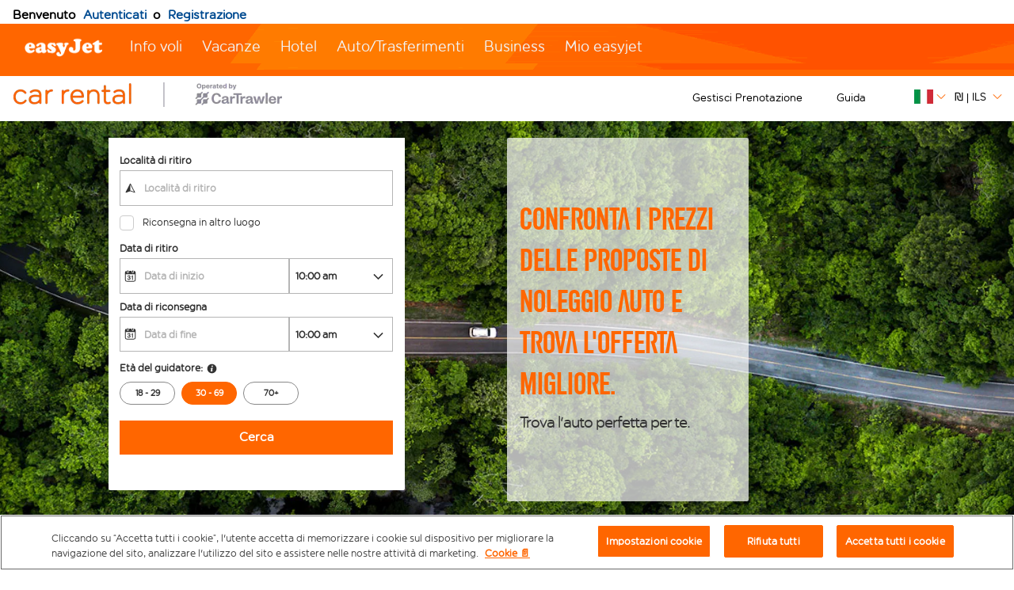

--- FILE ---
content_type: text/css;charset=utf-8
request_url: https://cars.easyjet.com/assets/microsites/easyjet/css/custom1.595.0.css
body_size: 178178
content:
/*! normalize.css v7.0.0 | MIT License | github.com/necolas/normalize.css */html{line-height:1.15;-ms-text-size-adjust:100%;-webkit-text-size-adjust:100%}body{margin:0}article,aside,footer,header,nav,section{display:block}h1{font-size:2em;margin:0.67em 0}figcaption,figure,main{display:block}figure{margin:1em 40px}hr{box-sizing:content-box;height:0;overflow:visible}pre{font-family:monospace, monospace;font-size:1em}a{background-color:transparent;-webkit-text-decoration-skip:objects}abbr[title]{border-bottom:none;text-decoration:underline;text-decoration:underline dotted}b,strong{font-weight:inherit}b,strong{font-weight:bolder}code,kbd,samp{font-family:monospace, monospace;font-size:1em}dfn{font-style:italic}mark{background-color:#ff0;color:#000}small{font-size:80%}sub,sup{font-size:75%;line-height:0;position:relative;vertical-align:baseline}sub{bottom:-0.25em}sup{top:-0.5em}audio,video{display:inline-block}audio:not([controls]){display:none;height:0}img{border-style:none}svg:not(:root){overflow:hidden}button,input,optgroup,select,textarea{font-family:sans-serif;font-size:100%;line-height:1.15;margin:0}button,input{overflow:visible}button,select{text-transform:none}button,html [type="button"],[type="reset"],[type="submit"]{-webkit-appearance:button}button::-moz-focus-inner,[type="button"]::-moz-focus-inner,[type="reset"]::-moz-focus-inner,[type="submit"]::-moz-focus-inner{border-style:none;padding:0}button:-moz-focusring,[type="button"]:-moz-focusring,[type="reset"]:-moz-focusring,[type="submit"]:-moz-focusring{outline:1px dotted ButtonText}fieldset{padding:0.35em 0.75em 0.625em}legend{box-sizing:border-box;color:inherit;display:table;max-width:100%;padding:0;white-space:normal}progress{display:inline-block;vertical-align:baseline}textarea{overflow:auto}[type="checkbox"],[type="radio"]{box-sizing:border-box;padding:0}[type="number"]::-webkit-inner-spin-button,[type="number"]::-webkit-outer-spin-button{height:auto}[type="search"]{-webkit-appearance:textfield;outline-offset:-2px}[type="search"]::-webkit-search-cancel-button,[type="search"]::-webkit-search-decoration{-webkit-appearance:none}::-webkit-file-upload-button{-webkit-appearance:button;font:inherit}details,menu{display:block}summary{display:list-item}canvas{display:inline-block}template{display:none}[hidden]{display:none}.fill-black{fill:#000}.fill-near-black{fill:#111}.fill-dark-gray{fill:#333}.fill-mid-gray{fill:#555}.fill-gray{fill:#777}.fill-silver{fill:#999}.fill-light-silver{fill:#aaa}.fill-moon-gray{fill:#ccc}.fill-light-gray{fill:#eee}.fill-near-white{fill:#f4f4f4}.fill-white{fill:#fff}.fill-white-90{fill:rgba(255,255,255,0.9)}.fill-white-80{fill:rgba(255,255,255,0.8)}.fill-white-70{fill:rgba(255,255,255,0.7)}.fill-white-60{fill:rgba(255,255,255,0.6)}.fill-white-50{fill:rgba(255,255,255,0.5)}.fill-white-40{fill:rgba(255,255,255,0.4)}.fill-white-30{fill:rgba(255,255,255,0.3)}.fill-white-20{fill:rgba(255,255,255,0.2)}.fill-white-10{fill:rgba(255,255,255,0.1)}.fill-white-05{fill:rgba(255,255,255,0.05)}.fill-white-025{fill:rgba(255,255,255,0.025)}.fill-white-0125{fill:rgba(255,255,255,0.0125)}.fill-black-90{fill:rgba(0,0,0,0.9)}.fill-black-80{fill:rgba(0,0,0,0.8)}.fill-black-70{fill:rgba(0,0,0,0.7)}.fill-black-60{fill:rgba(0,0,0,0.6)}.fill-black-50{fill:rgba(0,0,0,0.5)}.fill-black-40{fill:rgba(0,0,0,0.4)}.fill-black-30{fill:rgba(0,0,0,0.3)}.fill-black-20{fill:rgba(0,0,0,0.2)}.fill-black-10{fill:rgba(0,0,0,0.1)}.fill-black-05{fill:rgba(0,0,0,0.05)}.fill-black-025{fill:rgba(0,0,0,0.025)}.fill-black-0125{fill:rgba(0,0,0,0.0125)}.fill-dark-red{fill:#e7040f}.fill-red{fill:#ff4136}.fill-light-red{fill:#ff725c}.fill-orange{fill:#ff6300}.fill-gold{fill:#ffb700}.fill-yellow{fill:gold}.fill-light-yellow{fill:#fbf1a9}.fill-purple{fill:#5e2ca5}.fill-light-purple{fill:#a463f2}.fill-dark-pink{fill:#d5008f}.fill-hot-pink{fill:#ff41b4}.fill-pink{fill:#ff80cc}.fill-light-pink{fill:#ffa3d7}.fill-dark-green{fill:#137752}.fill-green{fill:#090}.fill-light-green{fill:#9eebcf}.fill-navy{fill:#01426A}.fill-dark-blue{fill:#2774AE}.fill-blue{fill:#357edd}.fill-light-blue{fill:#96ccff}.fill-lightest-blue{fill:#cdecff}.fill-washed-blue{fill:#f6fffe}.fill-washed-green{fill:#e8fdf5}.fill-washed-yellow{fill:#fffceb}.fill-washed-red{fill:#ffdfdf}.fill-transparent{fill:rgba(0,0,0,0)}.fill-inherit{fill:inherit}.ct-interstitial-container{margin-top:72px !important}.aq-supplier-bg{background-color:rgba(70,70,70,0.3) !important}.aq-supplier-bb{border-bottom-style:solid;border-bottom-width:3px;color:#f60}.aq_engine_section .engine_container #ct-button-search button{background-color:#f60 !important}#ct-container .ct-search-form #ct-age-checkbox,.ct-modal-container .ct-search-form #ct-age-checkbox{padding-top:0rem !important}.aq-side-panel{min-height:445px;margin-top:5px}.aq-dropdown-p{right:0 !important}.mw-dest{max-width:47.5rem}.mw-dest-img{max-width:88rem}.mw-dest-lang{max-width:61.5rem}.aq-home,.aq-a11y-switcher,.aq-manage-booking,.aq-destinations .aq-location-holder a,footer a{border:1px solid transparent !important}.aq-home:hover,.aq-a11y-switcher:hover,.aq-manage-booking:hover,.aq-destinations .aq-location-holder a:hover,footer a:hover{outline:none !important}.aq-home:focus,.aq-a11y-switcher:focus,.aq-manage-booking:focus,.aq-destinations .aq-location-holder a:focus,footer a:focus{border:1px solid #0477bc !important;transition-duration:.5s !important;box-shadow:0 0 10px #B5B5B5 !important}.aq-home:focus-visible,.aq-a11y-switcher:focus-visible,.aq-manage-booking:focus-visible,.aq-destinations .aq-location-holder a:focus-visible,footer a:focus-visible{outline:3px solid #0477bc}.aq-staff-banner{background-color:#FFF7F2;border:1px solid #FF6600}.aq-primary{color:#f60}.aq-primary:visited{color:#f60}.bg-aq-primary{background-color:#f60}.fill-aq-primary{fill:#f60}.b--aq-primary{border-color:#f60}.hover-bg-aq-primary:focus,.hover-bg-aq-primary:active,.hover-bg-aq-primary:hover{background-color:#f60}.hover-aq-primary:hover,.hover-aq-primary:visited:hover{color:#f60}.aq-secondary{color:#464646}.aq-secondary:visited{color:#464646}.bg-aq-secondary{background-color:#464646}.fill-aq-secondary{fill:#464646}.b--aq-secondary{border-color:#464646}.hover-bg-aq-secondary:focus,.hover-bg-aq-secondary:active,.hover-bg-aq-secondary:hover{background-color:#464646}.hover-aq-secondary:hover,.hover-aq-secondary:visited:hover{color:#464646}.aq-complimentary{color:#333}.aq-complimentary:visited{color:#333}.bg-aq-complimentary{background-color:#333}.fill-aq-complimentary{fill:#333}.b--aq-complimentary{border-color:#333}.hover-bg-aq-complimentary:focus,.hover-bg-aq-complimentary:active,.hover-bg-aq-complimentary:hover{background-color:#333}.hover-aq-complimentary:hover,.hover-aq-complimentary:visited:hover{color:#333}.bg-aq-primary-40{background-color:rgba(255,102,0,0.6)}.bg-aq-primary-80{background-color:rgba(255,102,0,0.2)}.aq_bg_flashsale{background:rgba(14,93,130,0.8)}.aq_hr{height:1px}.text_shadow{text-shadow:1px 1px 2px rgba(97,97,97,0.8)}html,body,div,article,section,main,footer,header,form,fieldset,legend,pre,code,a,h1,h2,h3,h4,h5,h6,p,ul,ol,li,dl,dt,dd,textarea,table,td,th,tr,input[type="email"],input[type="number"],input[type="password"],input[type="tel"],input[type="text"],input[type="url"],.border-box{box-sizing:border-box}.aspect-ratio{height:0;position:relative}.aspect-ratio--16x9{padding-bottom:56.25%}.aspect-ratio--9x16{padding-bottom:177.77%}.aspect-ratio--4x3{padding-bottom:75%}.aspect-ratio--3x4{padding-bottom:133.33%}.aspect-ratio--6x4{padding-bottom:66.6%}.aspect-ratio--4x6{padding-bottom:150%}.aspect-ratio--8x5{padding-bottom:62.5%}.aspect-ratio--5x8{padding-bottom:160%}.aspect-ratio--7x5{padding-bottom:71.42%}.aspect-ratio--5x7{padding-bottom:140%}.aspect-ratio--1x1{padding-bottom:100%}.aspect-ratio--object{position:absolute;top:0;right:0;bottom:0;left:0;width:100%;height:100%;z-index:100}@media screen and (min-width: 30em){.aspect-ratio-ns{height:0;position:relative}.aspect-ratio--16x9-ns{padding-bottom:56.25%}.aspect-ratio--9x16-ns{padding-bottom:177.77%}.aspect-ratio--4x3-ns{padding-bottom:75%}.aspect-ratio--3x4-ns{padding-bottom:133.33%}.aspect-ratio--6x4-ns{padding-bottom:66.6%}.aspect-ratio--4x6-ns{padding-bottom:150%}.aspect-ratio--8x5-ns{padding-bottom:62.5%}.aspect-ratio--5x8-ns{padding-bottom:160%}.aspect-ratio--7x5-ns{padding-bottom:71.42%}.aspect-ratio--5x7-ns{padding-bottom:140%}.aspect-ratio--1x1-ns{padding-bottom:100%}.aspect-ratio--object-ns{position:absolute;top:0;right:0;bottom:0;left:0;width:100%;height:100%;z-index:100}}@media screen and (min-width: 30em) and (max-width: 60em){.aspect-ratio-m{height:0;position:relative}.aspect-ratio--16x9-m{padding-bottom:56.25%}.aspect-ratio--9x16-m{padding-bottom:177.77%}.aspect-ratio--4x3-m{padding-bottom:75%}.aspect-ratio--3x4-m{padding-bottom:133.33%}.aspect-ratio--6x4-m{padding-bottom:66.6%}.aspect-ratio--4x6-m{padding-bottom:150%}.aspect-ratio--8x5-m{padding-bottom:62.5%}.aspect-ratio--5x8-m{padding-bottom:160%}.aspect-ratio--7x5-m{padding-bottom:71.42%}.aspect-ratio--5x7-m{padding-bottom:140%}.aspect-ratio--1x1-m{padding-bottom:100%}.aspect-ratio--object-m{position:absolute;top:0;right:0;bottom:0;left:0;width:100%;height:100%;z-index:100}}@media screen and (min-width: 60em){.aspect-ratio-l{height:0;position:relative}.aspect-ratio--16x9-l{padding-bottom:56.25%}.aspect-ratio--9x16-l{padding-bottom:177.77%}.aspect-ratio--4x3-l{padding-bottom:75%}.aspect-ratio--3x4-l{padding-bottom:133.33%}.aspect-ratio--6x4-l{padding-bottom:66.6%}.aspect-ratio--4x6-l{padding-bottom:150%}.aspect-ratio--8x5-l{padding-bottom:62.5%}.aspect-ratio--5x8-l{padding-bottom:160%}.aspect-ratio--7x5-l{padding-bottom:71.42%}.aspect-ratio--5x7-l{padding-bottom:140%}.aspect-ratio--1x1-l{padding-bottom:100%}.aspect-ratio--object-l{position:absolute;top:0;right:0;bottom:0;left:0;width:100%;height:100%;z-index:100}}img{max-width:100%}.cover{background-size:cover !important}.contain{background-size:contain !important}@media screen and (min-width: 30em){.cover-ns{background-size:cover !important}.contain-ns{background-size:contain !important}}@media screen and (min-width: 30em) and (max-width: 60em){.cover-m{background-size:cover !important}.contain-m{background-size:contain !important}}@media screen and (min-width: 60em){.cover-l{background-size:cover !important}.contain-l{background-size:contain !important}}.bg-center{background-repeat:no-repeat;background-position:center center}.bg-top{background-repeat:no-repeat;background-position:top center}.bg-right{background-repeat:no-repeat;background-position:center right}.bg-bottom{background-repeat:no-repeat;background-position:bottom center}.bg-left{background-repeat:no-repeat;background-position:center left}@media screen and (min-width: 30em){.bg-center-ns{background-repeat:no-repeat;background-position:center center}.bg-top-ns{background-repeat:no-repeat;background-position:top center}.bg-right-ns{background-repeat:no-repeat;background-position:center right}.bg-bottom-ns{background-repeat:no-repeat;background-position:bottom center}.bg-left-ns{background-repeat:no-repeat;background-position:center left}}@media screen and (min-width: 30em) and (max-width: 60em){.bg-center-m{background-repeat:no-repeat;background-position:center center}.bg-top-m{background-repeat:no-repeat;background-position:top center}.bg-right-m{background-repeat:no-repeat;background-position:center right}.bg-bottom-m{background-repeat:no-repeat;background-position:bottom center}.bg-left-m{background-repeat:no-repeat;background-position:center left}}@media screen and (min-width: 60em){.bg-center-l{background-repeat:no-repeat;background-position:center center}.bg-top-l{background-repeat:no-repeat;background-position:top center}.bg-right-l{background-repeat:no-repeat;background-position:center right}.bg-bottom-l{background-repeat:no-repeat;background-position:bottom center}.bg-left-l{background-repeat:no-repeat;background-position:center left}}.outline{outline:1px solid}.outline-transparent{outline:1px solid transparent}.outline-0{outline:0}@media screen and (min-width: 30em){.outline-ns{outline:1px solid}.outline-transparent-ns{outline:1px solid transparent}.outline-0-ns{outline:0}}@media screen and (min-width: 30em) and (max-width: 60em){.outline-m{outline:1px solid}.outline-transparent-m{outline:1px solid transparent}.outline-0-m{outline:0}}@media screen and (min-width: 60em){.outline-l{outline:1px solid}.outline-transparent-l{outline:1px solid transparent}.outline-0-l{outline:0}}.ba{border-style:solid;border-width:1px}.bt{border-top-style:solid;border-top-width:1px}.br{border-right-style:solid;border-right-width:1px}.bb{border-bottom-style:solid;border-bottom-width:1px}.bl{border-left-style:solid;border-left-width:1px}.bn{border-style:none;border-width:0}@media screen and (min-width: 30em){.ba-ns{border-style:solid;border-width:1px}.bt-ns{border-top-style:solid;border-top-width:1px}.br-ns{border-right-style:solid;border-right-width:1px}.bb-ns{border-bottom-style:solid;border-bottom-width:1px}.bl-ns{border-left-style:solid;border-left-width:1px}.bn-ns{border-style:none;border-width:0}}@media screen and (min-width: 30em) and (max-width: 60em){.ba-m{border-style:solid;border-width:1px}.bt-m{border-top-style:solid;border-top-width:1px}.br-m{border-right-style:solid;border-right-width:1px}.bb-m{border-bottom-style:solid;border-bottom-width:1px}.bl-m{border-left-style:solid;border-left-width:1px}.bn-m{border-style:none;border-width:0}}@media screen and (min-width: 60em){.ba-l{border-style:solid;border-width:1px}.bt-l{border-top-style:solid;border-top-width:1px}.br-l{border-right-style:solid;border-right-width:1px}.bb-l{border-bottom-style:solid;border-bottom-width:1px}.bl-l{border-left-style:solid;border-left-width:1px}.bn-l{border-style:none;border-width:0}}.b--black{border-color:#000}.b--near-black{border-color:#111}.b--dark-gray{border-color:#333}.b--mid-gray{border-color:#555}.b--gray{border-color:#777}.b--silver{border-color:#999}.b--light-silver{border-color:#aaa}.b--moon-gray{border-color:#ccc}.b--light-gray{border-color:#eee}.b--near-white{border-color:#f4f4f4}.b--white{border-color:#fff}.b--white-90{border-color:rgba(255,255,255,0.9)}.b--white-80{border-color:rgba(255,255,255,0.8)}.b--white-70{border-color:rgba(255,255,255,0.7)}.b--white-60{border-color:rgba(255,255,255,0.6)}.b--white-50{border-color:rgba(255,255,255,0.5)}.b--white-40{border-color:rgba(255,255,255,0.4)}.b--white-30{border-color:rgba(255,255,255,0.3)}.b--white-20{border-color:rgba(255,255,255,0.2)}.b--white-10{border-color:rgba(255,255,255,0.1)}.b--white-05{border-color:rgba(255,255,255,0.05)}.b--white-025{border-color:rgba(255,255,255,0.025)}.b--white-0125{border-color:rgba(255,255,255,0.0125)}.b--black-90{border-color:rgba(0,0,0,0.9)}.b--black-80{border-color:rgba(0,0,0,0.8)}.b--black-70{border-color:rgba(0,0,0,0.7)}.b--black-60{border-color:rgba(0,0,0,0.6)}.b--black-50{border-color:rgba(0,0,0,0.5)}.b--black-40{border-color:rgba(0,0,0,0.4)}.b--black-30{border-color:rgba(0,0,0,0.3)}.b--black-20{border-color:rgba(0,0,0,0.2)}.b--black-10{border-color:rgba(0,0,0,0.1)}.b--black-05{border-color:rgba(0,0,0,0.05)}.b--black-025{border-color:rgba(0,0,0,0.025)}.b--black-0125{border-color:rgba(0,0,0,0.0125)}.b--dark-red{border-color:#e7040f}.b--red{border-color:#ff4136}.b--light-red{border-color:#ff725c}.b--orange{border-color:#ff6300}.b--gold{border-color:#ffb700}.b--yellow{border-color:gold}.b--light-yellow{border-color:#fbf1a9}.b--purple{border-color:#5e2ca5}.b--light-purple{border-color:#a463f2}.b--dark-pink{border-color:#d5008f}.b--hot-pink{border-color:#ff41b4}.b--pink{border-color:#ff80cc}.b--light-pink{border-color:#ffa3d7}.b--dark-green{border-color:#137752}.b--green{border-color:#090}.b--light-green{border-color:#9eebcf}.b--navy{border-color:#01426A}.b--dark-blue{border-color:#2774AE}.b--blue{border-color:#357edd}.b--light-blue{border-color:#96ccff}.b--lightest-blue{border-color:#cdecff}.b--washed-blue{border-color:#f6fffe}.b--washed-green{border-color:#e8fdf5}.b--washed-yellow{border-color:#fffceb}.b--washed-red{border-color:#ffdfdf}.b--transparent{border-color:rgba(0,0,0,0)}.b--inherit{border-color:inherit}.br0{border-radius:0}.br1{border-radius:.125rem}.br2{border-radius:.25rem}.br3{border-radius:.5rem}.br4{border-radius:1rem}.br-100{border-radius:100%}.br-pill{border-radius:9999px}.br--bottom{border-top-left-radius:0;border-top-right-radius:0}.br--top{border-bottom-left-radius:0;border-bottom-right-radius:0}.br--right{border-top-left-radius:0;border-bottom-left-radius:0}.br--left{border-top-right-radius:0;border-bottom-right-radius:0}@media screen and (min-width: 30em){.br0-ns{border-radius:0}.br1-ns{border-radius:.125rem}.br2-ns{border-radius:.25rem}.br3-ns{border-radius:.5rem}.br4-ns{border-radius:1rem}.br-100-ns{border-radius:100%}.br-pill-ns{border-radius:9999px}.br--bottom-ns{border-top-left-radius:0;border-top-right-radius:0}.br--top-ns{border-bottom-left-radius:0;border-bottom-right-radius:0}.br--right-ns{border-top-left-radius:0;border-bottom-left-radius:0}.br--left-ns{border-top-right-radius:0;border-bottom-right-radius:0}}@media screen and (min-width: 30em) and (max-width: 60em){.br0-m{border-radius:0}.br1-m{border-radius:.125rem}.br2-m{border-radius:.25rem}.br3-m{border-radius:.5rem}.br4-m{border-radius:1rem}.br-100-m{border-radius:100%}.br-pill-m{border-radius:9999px}.br--bottom-m{border-top-left-radius:0;border-top-right-radius:0}.br--top-m{border-bottom-left-radius:0;border-bottom-right-radius:0}.br--right-m{border-top-left-radius:0;border-bottom-left-radius:0}.br--left-m{border-top-right-radius:0;border-bottom-right-radius:0}}@media screen and (min-width: 60em){.br0-l{border-radius:0}.br1-l{border-radius:.125rem}.br2-l{border-radius:.25rem}.br3-l{border-radius:.5rem}.br4-l{border-radius:1rem}.br-100-l{border-radius:100%}.br-pill-l{border-radius:9999px}.br--bottom-l{border-top-left-radius:0;border-top-right-radius:0}.br--top-l{border-bottom-left-radius:0;border-bottom-right-radius:0}.br--right-l{border-top-left-radius:0;border-bottom-left-radius:0}.br--left-l{border-top-right-radius:0;border-bottom-right-radius:0}}.b--dotted{border-style:dotted}.b--dashed{border-style:dashed}.b--solid{border-style:solid}.b--none{border-style:none}@media screen and (min-width: 30em){.b--dotted-ns{border-style:dotted}.b--dashed-ns{border-style:dashed}.b--solid-ns{border-style:solid}.b--none-ns{border-style:none}}@media screen and (min-width: 30em) and (max-width: 60em){.b--dotted-m{border-style:dotted}.b--dashed-m{border-style:dashed}.b--solid-m{border-style:solid}.b--none-m{border-style:none}}@media screen and (min-width: 60em){.b--dotted-l{border-style:dotted}.b--dashed-l{border-style:dashed}.b--solid-l{border-style:solid}.b--none-l{border-style:none}}.bw0{border-width:0}.bw1{border-width:.125rem}.bw2{border-width:.25rem}.bw3{border-width:.5rem}.bw4{border-width:1rem}.bw5{border-width:2rem}.bt-0{border-top-width:0}.br-0{border-right-width:0}.bb-0{border-bottom-width:0}.bl-0{border-left-width:0}@media screen and (min-width: 30em){.bw0-ns{border-width:0}.bw1-ns{border-width:.125rem}.bw2-ns{border-width:.25rem}.bw3-ns{border-width:.5rem}.bw4-ns{border-width:1rem}.bw5-ns{border-width:2rem}.bt-0-ns{border-top-width:0}.br-0-ns{border-right-width:0}.bb-0-ns{border-bottom-width:0}.bl-0-ns{border-left-width:0}}@media screen and (min-width: 30em) and (max-width: 60em){.bw0-m{border-width:0}.bw1-m{border-width:.125rem}.bw2-m{border-width:.25rem}.bw3-m{border-width:.5rem}.bw4-m{border-width:1rem}.bw5-m{border-width:2rem}.bt-0-m{border-top-width:0}.br-0-m{border-right-width:0}.bb-0-m{border-bottom-width:0}.bl-0-m{border-left-width:0}}@media screen and (min-width: 60em){.bw0-l{border-width:0}.bw1-l{border-width:.125rem}.bw2-l{border-width:.25rem}.bw3-l{border-width:.5rem}.bw4-l{border-width:1rem}.bw5-l{border-width:2rem}.bt-0-l{border-top-width:0}.br-0-l{border-right-width:0}.bb-0-l{border-bottom-width:0}.bl-0-l{border-left-width:0}}.shadow-1{box-shadow:0px 0px 4px 2px rgba(0,0,0,0.2)}.shadow-2{box-shadow:0px 0px 8px 2px rgba(0,0,0,0.2)}.shadow-3{box-shadow:2px 2px 4px 2px rgba(0,0,0,0.2)}.shadow-4{box-shadow:2px 2px 8px 0px rgba(0,0,0,0.2)}.shadow-5{box-shadow:4px 4px 8px 0px rgba(0,0,0,0.2)}@media screen and (min-width: 30em){.shadow-1-ns{box-shadow:0px 0px 4px 2px rgba(0,0,0,0.2)}.shadow-2-ns{box-shadow:0px 0px 8px 2px rgba(0,0,0,0.2)}.shadow-3-ns{box-shadow:2px 2px 4px 2px rgba(0,0,0,0.2)}.shadow-4-ns{box-shadow:2px 2px 8px 0px rgba(0,0,0,0.2)}.shadow-5-ns{box-shadow:4px 4px 8px 0px rgba(0,0,0,0.2)}}@media screen and (min-width: 30em) and (max-width: 60em){.shadow-1-m{box-shadow:0px 0px 4px 2px rgba(0,0,0,0.2)}.shadow-2-m{box-shadow:0px 0px 8px 2px rgba(0,0,0,0.2)}.shadow-3-m{box-shadow:2px 2px 4px 2px rgba(0,0,0,0.2)}.shadow-4-m{box-shadow:2px 2px 8px 0px rgba(0,0,0,0.2)}.shadow-5-m{box-shadow:4px 4px 8px 0px rgba(0,0,0,0.2)}}@media screen and (min-width: 60em){.shadow-1-l{box-shadow:0px 0px 4px 2px rgba(0,0,0,0.2)}.shadow-2-l{box-shadow:0px 0px 8px 2px rgba(0,0,0,0.2)}.shadow-3-l{box-shadow:2px 2px 4px 2px rgba(0,0,0,0.2)}.shadow-4-l{box-shadow:2px 2px 8px 0px rgba(0,0,0,0.2)}.shadow-5-l{box-shadow:4px 4px 8px 0px rgba(0,0,0,0.2)}}.pre{overflow-x:auto;overflow-y:hidden;overflow:scroll}.top-0{top:0}.right-0{right:0}.bottom-0{bottom:0}.left-0{left:0}.top-1{top:1rem}.right-1{right:1rem}.bottom-1{bottom:1rem}.left-1{left:1rem}.top-2{top:2rem}.right-2{right:2rem}.bottom-2{bottom:2rem}.left-2{left:2rem}.top--1{top:-1rem}.right--1{right:-1rem}.bottom--1{bottom:-1rem}.left--1{left:-1rem}.top--2{top:-2rem}.right--2{right:-2rem}.bottom--2{bottom:-2rem}.left--2{left:-2rem}.absolute--fill{top:0;right:0;bottom:0;left:0}@media screen and (min-width: 30em){.top-0-ns{top:0}.left-0-ns{left:0}.right-0-ns{right:0}.bottom-0-ns{bottom:0}.top-1-ns{top:1rem}.left-1-ns{left:1rem}.right-1-ns{right:1rem}.bottom-1-ns{bottom:1rem}.top-2-ns{top:2rem}.left-2-ns{left:2rem}.right-2-ns{right:2rem}.bottom-2-ns{bottom:2rem}.top--1-ns{top:-1rem}.right--1-ns{right:-1rem}.bottom--1-ns{bottom:-1rem}.left--1-ns{left:-1rem}.top--2-ns{top:-2rem}.right--2-ns{right:-2rem}.bottom--2-ns{bottom:-2rem}.left--2-ns{left:-2rem}.absolute--fill-ns{top:0;right:0;bottom:0;left:0}}@media screen and (min-width: 30em) and (max-width: 60em){.top-0-m{top:0}.left-0-m{left:0}.right-0-m{right:0}.bottom-0-m{bottom:0}.top-1-m{top:1rem}.left-1-m{left:1rem}.right-1-m{right:1rem}.bottom-1-m{bottom:1rem}.top-2-m{top:2rem}.left-2-m{left:2rem}.right-2-m{right:2rem}.bottom-2-m{bottom:2rem}.top--1-m{top:-1rem}.right--1-m{right:-1rem}.bottom--1-m{bottom:-1rem}.left--1-m{left:-1rem}.top--2-m{top:-2rem}.right--2-m{right:-2rem}.bottom--2-m{bottom:-2rem}.left--2-m{left:-2rem}.absolute--fill-m{top:0;right:0;bottom:0;left:0}}@media screen and (min-width: 60em){.top-0-l{top:0}.left-0-l{left:0}.right-0-l{right:0}.bottom-0-l{bottom:0}.top-1-l{top:1rem}.left-1-l{left:1rem}.right-1-l{right:1rem}.bottom-1-l{bottom:1rem}.top-2-l{top:2rem}.left-2-l{left:2rem}.right-2-l{right:2rem}.bottom-2-l{bottom:2rem}.top--1-l{top:-1rem}.right--1-l{right:-1rem}.bottom--1-l{bottom:-1rem}.left--1-l{left:-1rem}.top--2-l{top:-2rem}.right--2-l{right:-2rem}.bottom--2-l{bottom:-2rem}.left--2-l{left:-2rem}.absolute--fill-l{top:0;right:0;bottom:0;left:0}}.cf:before,.cf:after{content:" ";display:table}.cf:after{clear:both}.cf{*zoom:1}.cl{clear:left}.cr{clear:right}.cb{clear:both}.cn{clear:none}@media screen and (min-width: 30em){.cl-ns{clear:left}.cr-ns{clear:right}.cb-ns{clear:both}.cn-ns{clear:none}}@media screen and (min-width: 30em) and (max-width: 60em){.cl-m{clear:left}.cr-m{clear:right}.cb-m{clear:both}.cn-m{clear:none}}@media screen and (min-width: 60em){.cl-l{clear:left}.cr-l{clear:right}.cb-l{clear:both}.cn-l{clear:none}}.dn{display:none}.di{display:inline}.db{display:block}.dib{display:inline-block}.dit{display:inline-table}.dt{display:table}.dtc{display:table-cell}.dt-row{display:table-row}.dt-row-group{display:table-row-group}.dt-column{display:table-column}.dt-column-group{display:table-column-group}.dt--fixed{table-layout:fixed;width:100%}@media screen and (min-width: 30em){.dn-ns{display:none}.di-ns{display:inline}.db-ns{display:block}.dib-ns{display:inline-block}.dit-ns{display:inline-table}.dt-ns{display:table}.dtc-ns{display:table-cell}.dt-row-ns{display:table-row}.dt-row-group-ns{display:table-row-group}.dt-column-ns{display:table-column}.dt-column-group-ns{display:table-column-group}.dt--fixed-ns{table-layout:fixed;width:100%}}@media screen and (min-width: 30em) and (max-width: 60em){.dn-m{display:none}.di-m{display:inline}.db-m{display:block}.dib-m{display:inline-block}.dit-m{display:inline-table}.dt-m{display:table}.dtc-m{display:table-cell}.dt-row-m{display:table-row}.dt-row-group-m{display:table-row-group}.dt-column-m{display:table-column}.dt-column-group-m{display:table-column-group}.dt--fixed-m{table-layout:fixed;width:100%}}@media screen and (min-width: 60em){.dn-l{display:none}.di-l{display:inline}.db-l{display:block}.dib-l{display:inline-block}.dit-l{display:inline-table}.dt-l{display:table}.dtc-l{display:table-cell}.dt-row-l{display:table-row}.dt-row-group-l{display:table-row-group}.dt-column-l{display:table-column}.dt-column-group-l{display:table-column-group}.dt--fixed-l{table-layout:fixed;width:100%}}.flex{display:flex}.inline-flex{display:inline-flex}.flex-auto{flex:1 1 auto;min-width:0;min-height:0}.flex-none{flex:none}.flex-column{flex-direction:column}.flex-row{flex-direction:row}.flex-wrap{flex-wrap:wrap}.flex-nowrap{flex-wrap:nowrap}.flex-wrap-reverse{flex-wrap:wrap-reverse}.flex-column-reverse{flex-direction:column-reverse}.flex-row-reverse{flex-direction:row-reverse}.items-start{align-items:flex-start}.items-end{align-items:flex-end}.items-center{align-items:center}.items-baseline{align-items:baseline}.items-stretch{align-items:stretch}.self-start{align-self:flex-start}.self-end{align-self:flex-end}.self-center{align-self:center}.self-baseline{align-self:baseline}.self-stretch{align-self:stretch}.justify-start{justify-content:flex-start}.justify-end{justify-content:flex-end}.justify-center{justify-content:center}.justify-between{justify-content:space-between}.justify-around{justify-content:space-around}.content-start{align-content:flex-start}.content-end{align-content:flex-end}.content-center{align-content:center}.content-between{align-content:space-between}.content-around{align-content:space-around}.content-stretch{align-content:stretch}.order-0{order:0}.order-1{order:1}.order-2{order:2}.order-3{order:3}.order-4{order:4}.order-5{order:5}.order-6{order:6}.order-7{order:7}.order-8{order:8}.order-last{order:99999}.flex-grow-0{flex-grow:0}.flex-grow-1{flex-grow:1}.flex-shrink-0{flex-shrink:0}.flex-shrink-1{flex-shrink:1}@media screen and (min-width: 30em){.flex-ns{display:flex}.inline-flex-ns{display:inline-flex}.flex-auto-ns{flex:1 1 auto;min-width:0;min-height:0}.flex-none-ns{flex:none}.flex-column-ns{flex-direction:column}.flex-row-ns{flex-direction:row}.flex-wrap-ns{flex-wrap:wrap}.flex-nowrap-ns{flex-wrap:nowrap}.flex-wrap-reverse-ns{flex-wrap:wrap-reverse}.flex-column-reverse-ns{flex-direction:column-reverse}.flex-row-reverse-ns{flex-direction:row-reverse}.items-start-ns{align-items:flex-start}.items-end-ns{align-items:flex-end}.items-center-ns{align-items:center}.items-baseline-ns{align-items:baseline}.items-stretch-ns{align-items:stretch}.self-start-ns{align-self:flex-start}.self-end-ns{align-self:flex-end}.self-center-ns{align-self:center}.self-baseline-ns{align-self:baseline}.self-stretch-ns{align-self:stretch}.justify-start-ns{justify-content:flex-start}.justify-end-ns{justify-content:flex-end}.justify-center-ns{justify-content:center}.justify-between-ns{justify-content:space-between}.justify-around-ns{justify-content:space-around}.content-start-ns{align-content:flex-start}.content-end-ns{align-content:flex-end}.content-center-ns{align-content:center}.content-between-ns{align-content:space-between}.content-around-ns{align-content:space-around}.content-stretch-ns{align-content:stretch}.order-0-ns{order:0}.order-1-ns{order:1}.order-2-ns{order:2}.order-3-ns{order:3}.order-4-ns{order:4}.order-5-ns{order:5}.order-6-ns{order:6}.order-7-ns{order:7}.order-8-ns{order:8}.order-last-ns{order:99999}.flex-grow-0-ns{flex-grow:0}.flex-grow-1-ns{flex-grow:1}.flex-shrink-0-ns{flex-shrink:0}.flex-shrink-1-ns{flex-shrink:1}}@media screen and (min-width: 30em) and (max-width: 60em){.flex-m{display:flex}.inline-flex-m{display:inline-flex}.flex-auto-m{flex:1 1 auto;min-width:0;min-height:0}.flex-none-m{flex:none}.flex-column-m{flex-direction:column}.flex-row-m{flex-direction:row}.flex-wrap-m{flex-wrap:wrap}.flex-nowrap-m{flex-wrap:nowrap}.flex-wrap-reverse-m{flex-wrap:wrap-reverse}.flex-column-reverse-m{flex-direction:column-reverse}.flex-row-reverse-m{flex-direction:row-reverse}.items-start-m{align-items:flex-start}.items-end-m{align-items:flex-end}.items-center-m{align-items:center}.items-baseline-m{align-items:baseline}.items-stretch-m{align-items:stretch}.self-start-m{align-self:flex-start}.self-end-m{align-self:flex-end}.self-center-m{align-self:center}.self-baseline-m{align-self:baseline}.self-stretch-m{align-self:stretch}.justify-start-m{justify-content:flex-start}.justify-end-m{justify-content:flex-end}.justify-center-m{justify-content:center}.justify-between-m{justify-content:space-between}.justify-around-m{justify-content:space-around}.content-start-m{align-content:flex-start}.content-end-m{align-content:flex-end}.content-center-m{align-content:center}.content-between-m{align-content:space-between}.content-around-m{align-content:space-around}.content-stretch-m{align-content:stretch}.order-0-m{order:0}.order-1-m{order:1}.order-2-m{order:2}.order-3-m{order:3}.order-4-m{order:4}.order-5-m{order:5}.order-6-m{order:6}.order-7-m{order:7}.order-8-m{order:8}.order-last-m{order:99999}.flex-grow-0-m{flex-grow:0}.flex-grow-1-m{flex-grow:1}.flex-shrink-0-m{flex-shrink:0}.flex-shrink-1-m{flex-shrink:1}}@media screen and (min-width: 60em){.flex-l{display:flex}.inline-flex-l{display:inline-flex}.flex-auto-l{flex:1 1 auto;min-width:0;min-height:0}.flex-none-l{flex:none}.flex-column-l{flex-direction:column}.flex-row-l{flex-direction:row}.flex-wrap-l{flex-wrap:wrap}.flex-nowrap-l{flex-wrap:nowrap}.flex-wrap-reverse-l{flex-wrap:wrap-reverse}.flex-column-reverse-l{flex-direction:column-reverse}.flex-row-reverse-l{flex-direction:row-reverse}.items-start-l{align-items:flex-start}.items-end-l{align-items:flex-end}.items-center-l{align-items:center}.items-baseline-l{align-items:baseline}.items-stretch-l{align-items:stretch}.self-start-l{align-self:flex-start}.self-end-l{align-self:flex-end}.self-center-l{align-self:center}.self-baseline-l{align-self:baseline}.self-stretch-l{align-self:stretch}.justify-start-l{justify-content:flex-start}.justify-end-l{justify-content:flex-end}.justify-center-l{justify-content:center}.justify-between-l{justify-content:space-between}.justify-around-l{justify-content:space-around}.content-start-l{align-content:flex-start}.content-end-l{align-content:flex-end}.content-center-l{align-content:center}.content-between-l{align-content:space-between}.content-around-l{align-content:space-around}.content-stretch-l{align-content:stretch}.order-0-l{order:0}.order-1-l{order:1}.order-2-l{order:2}.order-3-l{order:3}.order-4-l{order:4}.order-5-l{order:5}.order-6-l{order:6}.order-7-l{order:7}.order-8-l{order:8}.order-last-l{order:99999}.flex-grow-0-l{flex-grow:0}.flex-grow-1-l{flex-grow:1}.flex-shrink-0-l{flex-shrink:0}.flex-shrink-1-l{flex-shrink:1}}.fl{float:left;_display:inline}.fr{float:right;_display:inline}.fn{float:none}@media screen and (min-width: 30em){.fl-ns{float:left;_display:inline}.fr-ns{float:right;_display:inline}.fn-ns{float:none}}@media screen and (min-width: 30em) and (max-width: 60em){.fl-m{float:left;_display:inline}.fr-m{float:right;_display:inline}.fn-m{float:none}}@media screen and (min-width: 60em){.fl-l{float:left;_display:inline}.fr-l{float:right;_display:inline}.fn-l{float:none}}.sans-serif{font-family:-apple-system,BlinkMacSystemFont,"avenir next",avenir,helvetica,"helvetica neue",ubuntu,roboto,noto,"segoe ui",arial,sans-serif}.serif{font-family:georgia,serif}.system-sans-serif{font-family:sans-serif}.system-serif{font-family:serif}code,.code{font-family:Consolas, monaco, monospace}.courier{font-family:'Courier Next', courier, monospace}.helvetica{font-family:'helvetica neue', helvetica, sans-serif}.avenir{font-family:'avenir next', avenir, sans-serif}.athelas{font-family:athelas, georgia, serif}.georgia{font-family:georgia, serif}.times{font-family:times, serif}.bodoni{font-family:"Bodoni MT", serif}.calisto{font-family:"Calisto MT", serif}.garamond{font-family:garamond, serif}.baskerville{font-family:baskerville, serif}.i{font-style:italic}.fs-normal{font-style:normal}@media screen and (min-width: 30em){.i-ns{font-style:italic}.fs-normal-ns{font-style:normal}}@media screen and (min-width: 30em) and (max-width: 60em){.i-m{font-style:italic}.fs-normal-m{font-style:normal}}@media screen and (min-width: 60em){.i-l{font-style:italic}.fs-normal-l{font-style:normal}}.normal{font-weight:normal}.b{font-weight:bold}.fw1{font-weight:100}.fw2{font-weight:200}.fw3{font-weight:300}.fw4{font-weight:400}.fw5{font-weight:500}.fw6{font-weight:600}.fw7{font-weight:700}.fw8{font-weight:800}.fw9{font-weight:900}@media screen and (min-width: 30em){.normal-ns{font-weight:normal}.b-ns{font-weight:bold}.fw1-ns{font-weight:100}.fw2-ns{font-weight:200}.fw3-ns{font-weight:300}.fw4-ns{font-weight:400}.fw5-ns{font-weight:500}.fw6-ns{font-weight:600}.fw7-ns{font-weight:700}.fw8-ns{font-weight:800}.fw9-ns{font-weight:900}}@media screen and (min-width: 30em) and (max-width: 60em){.normal-m{font-weight:normal}.b-m{font-weight:bold}.fw1-m{font-weight:100}.fw2-m{font-weight:200}.fw3-m{font-weight:300}.fw4-m{font-weight:400}.fw5-m{font-weight:500}.fw6-m{font-weight:600}.fw7-m{font-weight:700}.fw8-m{font-weight:800}.fw9-m{font-weight:900}}@media screen and (min-width: 60em){.normal-l{font-weight:normal}.b-l{font-weight:bold}.fw1-l{font-weight:100}.fw2-l{font-weight:200}.fw3-l{font-weight:300}.fw4-l{font-weight:400}.fw5-l{font-weight:500}.fw6-l{font-weight:600}.fw7-l{font-weight:700}.fw8-l{font-weight:800}.fw9-l{font-weight:900}}.input-reset{-webkit-appearance:none;-moz-appearance:none}.button-reset::-moz-focus-inner,.input-reset::-moz-focus-inner{border:0;padding:0}.h1{height:1rem}.h2{height:2rem}.h3{height:4rem}.h4{height:8rem}.h5{height:16rem}.h-25{height:25%}.h-50{height:50%}.h-75{height:75%}.h-100{height:100%}.min-h-100{min-height:100%}.vh-25{height:25vh}.vh-50{height:50vh}.vh-75{height:75vh}.vh-100{height:100vh}.min-vh-100{min-height:100vh}.h-auto{height:auto}.h-inherit{height:inherit}@media screen and (min-width: 30em){.h1-ns{height:1rem}.h2-ns{height:2rem}.h3-ns{height:4rem}.h4-ns{height:8rem}.h5-ns{height:16rem}.h-25-ns{height:25%}.h-50-ns{height:50%}.h-75-ns{height:75%}.h-100-ns{height:100%}.min-h-100-ns{min-height:100%}.vh-25-ns{height:25vh}.vh-50-ns{height:50vh}.vh-75-ns{height:75vh}.vh-100-ns{height:100vh}.min-vh-100-ns{min-height:100vh}.h-auto-ns{height:auto}.h-inherit-ns{height:inherit}}@media screen and (min-width: 30em) and (max-width: 60em){.h1-m{height:1rem}.h2-m{height:2rem}.h3-m{height:4rem}.h4-m{height:8rem}.h5-m{height:16rem}.h-25-m{height:25%}.h-50-m{height:50%}.h-75-m{height:75%}.h-100-m{height:100%}.min-h-100-m{min-height:100%}.vh-25-m{height:25vh}.vh-50-m{height:50vh}.vh-75-m{height:75vh}.vh-100-m{height:100vh}.min-vh-100-m{min-height:100vh}.h-auto-m{height:auto}.h-inherit-m{height:inherit}}@media screen and (min-width: 60em){.h1-l{height:1rem}.h2-l{height:2rem}.h3-l{height:4rem}.h4-l{height:8rem}.h5-l{height:16rem}.h-25-l{height:25%}.h-50-l{height:50%}.h-75-l{height:75%}.h-100-l{height:100%}.min-h-100-l{min-height:100%}.vh-25-l{height:25vh}.vh-50-l{height:50vh}.vh-75-l{height:75vh}.vh-100-l{height:100vh}.min-vh-100-l{min-height:100vh}.h-auto-l{height:auto}.h-inherit-l{height:inherit}}.tracked{letter-spacing:.1em}.tracked-tight{letter-spacing:-.05em}.tracked-mega{letter-spacing:.25em}@media screen and (min-width: 30em){.tracked-ns{letter-spacing:.1em}.tracked-tight-ns{letter-spacing:-.05em}.tracked-mega-ns{letter-spacing:.25em}}@media screen and (min-width: 30em) and (max-width: 60em){.tracked-m{letter-spacing:.1em}.tracked-tight-m{letter-spacing:-.05em}.tracked-mega-m{letter-spacing:.25em}}@media screen and (min-width: 60em){.tracked-l{letter-spacing:.1em}.tracked-tight-l{letter-spacing:-.05em}.tracked-mega-l{letter-spacing:.25em}}.lh-solid{line-height:1}.lh-title{line-height:1.25}.lh-copy{line-height:1.5}@media screen and (min-width: 30em){.lh-solid-ns{line-height:1}.lh-title-ns{line-height:1.25}.lh-copy-ns{line-height:1.5}}@media screen and (min-width: 30em) and (max-width: 60em){.lh-solid-m{line-height:1}.lh-title-m{line-height:1.25}.lh-copy-m{line-height:1.5}}@media screen and (min-width: 60em){.lh-solid-l{line-height:1}.lh-title-l{line-height:1.25}.lh-copy-l{line-height:1.5}}.link{text-decoration:none;transition:color .15s ease-in}.link:link,.link:visited{transition:color .15s ease-in}.link:hover{transition:color .15s ease-in}.link:active{transition:color .15s ease-in}.link:focus{transition:color .15s ease-in;outline:1px dotted currentColor}.list{list-style-type:none}.mw-100{max-width:100%}.mw1{max-width:1rem}.mw2{max-width:2rem}.mw3{max-width:4rem}.mw4{max-width:8rem}.mw5{max-width:16rem}.mw6{max-width:32rem}.mw7{max-width:48rem}.mw8{max-width:64rem}.mw9{max-width:96rem}.mw-none{max-width:none}@media screen and (min-width: 30em){.mw-100-ns{max-width:100%}.mw1-ns{max-width:1rem}.mw2-ns{max-width:2rem}.mw3-ns{max-width:4rem}.mw4-ns{max-width:8rem}.mw5-ns{max-width:16rem}.mw6-ns{max-width:32rem}.mw7-ns{max-width:48rem}.mw8-ns{max-width:64rem}.mw9-ns{max-width:96rem}.mw-none-ns{max-width:none}}@media screen and (min-width: 30em) and (max-width: 60em){.mw-100-m{max-width:100%}.mw1-m{max-width:1rem}.mw2-m{max-width:2rem}.mw3-m{max-width:4rem}.mw4-m{max-width:8rem}.mw5-m{max-width:16rem}.mw6-m{max-width:32rem}.mw7-m{max-width:48rem}.mw8-m{max-width:64rem}.mw9-m{max-width:96rem}.mw-none-m{max-width:none}}@media screen and (min-width: 60em){.mw-100-l{max-width:100%}.mw1-l{max-width:1rem}.mw2-l{max-width:2rem}.mw3-l{max-width:4rem}.mw4-l{max-width:8rem}.mw5-l{max-width:16rem}.mw6-l{max-width:32rem}.mw7-l{max-width:48rem}.mw8-l{max-width:64rem}.mw9-l{max-width:96rem}.mw-none-l{max-width:none}}.w1{width:1rem}.w2{width:2rem}.w3{width:4rem}.w4{width:8rem}.w5{width:16rem}.w-10{width:10%}.w-20{width:20%}.w-25{width:25%}.w-30{width:30%}.w-33{width:33%}.w-34{width:34%}.w-40{width:40%}.w-50{width:50%}.w-60{width:60%}.w-70{width:70%}.w-75{width:75%}.w-80{width:80%}.w-90{width:90%}.w-100{width:100%}.w-third{width:33.3333%}.w-two-thirds{width:66.6667%}.w-auto{width:auto}@media screen and (min-width: 30em){.w1-ns{width:1rem}.w2-ns{width:2rem}.w3-ns{width:4rem}.w4-ns{width:8rem}.w5-ns{width:16rem}.w-10-ns{width:10%}.w-20-ns{width:20%}.w-25-ns{width:25%}.w-30-ns{width:30%}.w-33-ns{width:33%}.w-34-ns{width:34%}.w-40-ns{width:40%}.w-50-ns{width:50%}.w-60-ns{width:60%}.w-70-ns{width:70%}.w-75-ns{width:75%}.w-80-ns{width:80%}.w-90-ns{width:90%}.w-100-ns{width:100%}.w-third-ns{width:33.3333%}.w-two-thirds-ns{width:66.6667%}.w-auto-ns{width:auto}}@media screen and (min-width: 30em) and (max-width: 60em){.w1-m{width:1rem}.w2-m{width:2rem}.w3-m{width:4rem}.w4-m{width:8rem}.w5-m{width:16rem}.w-10-m{width:10%}.w-20-m{width:20%}.w-25-m{width:25%}.w-30-m{width:30%}.w-33-m{width:33%}.w-34-m{width:34%}.w-40-m{width:40%}.w-50-m{width:50%}.w-60-m{width:60%}.w-70-m{width:70%}.w-75-m{width:75%}.w-80-m{width:80%}.w-90-m{width:90%}.w-100-m{width:100%}.w-third-m{width:33.3333%}.w-two-thirds-m{width:66.6667%}.w-auto-m{width:auto}}@media screen and (min-width: 60em){.w1-l{width:1rem}.w2-l{width:2rem}.w3-l{width:4rem}.w4-l{width:8rem}.w5-l{width:16rem}.w-10-l{width:10%}.w-20-l{width:20%}.w-25-l{width:25%}.w-30-l{width:30%}.w-33-l{width:33%}.w-34-l{width:34%}.w-40-l{width:40%}.w-50-l{width:50%}.w-60-l{width:60%}.w-70-l{width:70%}.w-75-l{width:75%}.w-80-l{width:80%}.w-90-l{width:90%}.w-100-l{width:100%}.w-third-l{width:33.3333%}.w-two-thirds-l{width:66.6667%}.w-auto-l{width:auto}}.overflow-visible{overflow:visible}.overflow-hidden{overflow:hidden}.overflow-scroll{overflow:scroll}.overflow-auto{overflow:auto}.overflow-x-visible{overflow-x:visible}.overflow-x-hidden{overflow-x:hidden}.overflow-x-scroll{overflow-x:scroll}.overflow-x-auto{overflow-x:auto}.overflow-y-visible{overflow-y:visible}.overflow-y-hidden{overflow-y:hidden}.overflow-y-scroll{overflow-y:scroll}.overflow-y-auto{overflow-y:auto}@media screen and (min-width: 30em){.overflow-visible-ns{overflow:visible}.overflow-hidden-ns{overflow:hidden}.overflow-scroll-ns{overflow:scroll}.overflow-auto-ns{overflow:auto}.overflow-x-visible-ns{overflow-x:visible}.overflow-x-hidden-ns{overflow-x:hidden}.overflow-x-scroll-ns{overflow-x:scroll}.overflow-x-auto-ns{overflow-x:auto}.overflow-y-visible-ns{overflow-y:visible}.overflow-y-hidden-ns{overflow-y:hidden}.overflow-y-scroll-ns{overflow-y:scroll}.overflow-y-auto-ns{overflow-y:auto}}@media screen and (min-width: 30em) and (max-width: 60em){.overflow-visible-m{overflow:visible}.overflow-hidden-m{overflow:hidden}.overflow-scroll-m{overflow:scroll}.overflow-auto-m{overflow:auto}.overflow-x-visible-m{overflow-x:visible}.overflow-x-hidden-m{overflow-x:hidden}.overflow-x-scroll-m{overflow-x:scroll}.overflow-x-auto-m{overflow-x:auto}.overflow-y-visible-m{overflow-y:visible}.overflow-y-hidden-m{overflow-y:hidden}.overflow-y-scroll-m{overflow-y:scroll}.overflow-y-auto-m{overflow-y:auto}}@media screen and (min-width: 60em){.overflow-visible-l{overflow:visible}.overflow-hidden-l{overflow:hidden}.overflow-scroll-l{overflow:scroll}.overflow-auto-l{overflow:auto}.overflow-x-visible-l{overflow-x:visible}.overflow-x-hidden-l{overflow-x:hidden}.overflow-x-scroll-l{overflow-x:scroll}.overflow-x-auto-l{overflow-x:auto}.overflow-y-visible-l{overflow-y:visible}.overflow-y-hidden-l{overflow-y:hidden}.overflow-y-scroll-l{overflow-y:scroll}.overflow-y-auto-l{overflow-y:auto}}.static{position:static}.relative{position:relative}.absolute{position:absolute}.fixed{position:fixed}@media screen and (min-width: 30em){.static-ns{position:static}.relative-ns{position:relative}.absolute-ns{position:absolute}.fixed-ns{position:fixed}}@media screen and (min-width: 30em) and (max-width: 60em){.static-m{position:static}.relative-m{position:relative}.absolute-m{position:absolute}.fixed-m{position:fixed}}@media screen and (min-width: 60em){.static-l{position:static}.relative-l{position:relative}.absolute-l{position:absolute}.fixed-l{position:fixed}}.o-100{opacity:1}.o-90{opacity:.9}.o-80{opacity:.8}.o-70{opacity:.7}.o-60{opacity:.6}.o-50{opacity:.5}.o-40{opacity:.4}.o-30{opacity:.3}.o-20{opacity:.2}.o-10{opacity:.1}.o-05{opacity:.05}.o-025{opacity:.025}.o-0{opacity:0}.rotate-45{transform:rotate(45deg)}.rotate-90{transform:rotate(90deg)}.rotate-135{transform:rotate(135deg)}.rotate-180{transform:rotate(180deg)}.rotate-225{transform:rotate(225deg)}.rotate-270{transform:rotate(270deg)}.rotate-315{transform:rotate(315deg)}@media screen and (min-width: 30em){.rotate-45-ns{transform:rotate(45deg)}.rotate-90-ns{transform:rotate(90deg)}.rotate-135-ns{transform:rotate(135deg)}.rotate-180-ns{transform:rotate(180deg)}.rotate-225-ns{transform:rotate(225deg)}.rotate-270-ns{transform:rotate(270deg)}.rotate-315-ns{transform:rotate(315deg)}}@media screen and (min-width: 30em) and (max-width: 60em){.rotate-45-m{transform:rotate(45deg)}.rotate-90-m{transform:rotate(90deg)}.rotate-135-m{transform:rotate(135deg)}.rotate-180-m{transform:rotate(180deg)}.rotate-225-m{transform:rotate(225deg)}.rotate-270-m{transform:rotate(270deg)}.rotate-315-m{transform:rotate(315deg)}}@media screen and (min-width: 60em){.rotate-45-l{transform:rotate(45deg)}.rotate-90-l{transform:rotate(90deg)}.rotate-135-l{transform:rotate(135deg)}.rotate-180-l{transform:rotate(180deg)}.rotate-225-l{transform:rotate(225deg)}.rotate-270-l{transform:rotate(270deg)}.rotate-315-l{transform:rotate(315deg)}}.black-90{color:rgba(0,0,0,0.9)}.black-80{color:rgba(0,0,0,0.8)}.black-70{color:rgba(0,0,0,0.7)}.black-60{color:rgba(0,0,0,0.6)}.black-50{color:rgba(0,0,0,0.5)}.black-40{color:rgba(0,0,0,0.4)}.black-30{color:rgba(0,0,0,0.3)}.black-20{color:rgba(0,0,0,0.2)}.black-10{color:rgba(0,0,0,0.1)}.black-05{color:rgba(0,0,0,0.05)}.white-90{color:rgba(255,255,255,0.9)}.white-80{color:rgba(255,255,255,0.8)}.white-70{color:rgba(255,255,255,0.7)}.white-60{color:rgba(255,255,255,0.6)}.white-50{color:rgba(255,255,255,0.5)}.white-40{color:rgba(255,255,255,0.4)}.white-30{color:rgba(255,255,255,0.3)}.white-20{color:rgba(255,255,255,0.2)}.white-10{color:rgba(255,255,255,0.1)}.black{color:#000}.near-black{color:#111}.dark-gray{color:#333}.mid-gray{color:#555}.gray{color:#777}.silver{color:#999}.light-silver{color:#aaa}.moon-gray{color:#ccc}.light-gray{color:#eee}.near-white{color:#f4f4f4}.white{color:#fff}.dark-red{color:#e7040f}.red{color:#ff4136}.light-red{color:#ff725c}.orange{color:#ff6300}.gold{color:#ffb700}.yellow{color:gold}.light-yellow{color:#fbf1a9}.purple{color:#5e2ca5}.light-purple{color:#a463f2}.dark-pink{color:#d5008f}.hot-pink{color:#ff41b4}.pink{color:#ff80cc}.light-pink{color:#ffa3d7}.dark-green{color:#137752}.green{color:#090}.light-green{color:#9eebcf}.navy{color:#01426A}.dark-blue{color:#2774AE}.blue{color:#357edd}.light-blue{color:#96ccff}.lightest-blue{color:#cdecff}.washed-blue{color:#f6fffe}.washed-green{color:#e8fdf5}.washed-yellow{color:#fffceb}.washed-red{color:#ffdfdf}.color-inherit{color:inherit}.bg-black-90{background-color:rgba(0,0,0,0.9)}.bg-black-80{background-color:rgba(0,0,0,0.8)}.bg-black-70{background-color:rgba(0,0,0,0.7)}.bg-black-60{background-color:rgba(0,0,0,0.6)}.bg-black-50{background-color:rgba(0,0,0,0.5)}.bg-black-40{background-color:rgba(0,0,0,0.4)}.bg-black-30{background-color:rgba(0,0,0,0.3)}.bg-black-20{background-color:rgba(0,0,0,0.2)}.bg-black-10{background-color:rgba(0,0,0,0.1)}.bg-black-05{background-color:rgba(0,0,0,0.05)}.bg-white-90{background-color:rgba(255,255,255,0.9)}.bg-white-80{background-color:rgba(255,255,255,0.8)}.bg-white-70{background-color:rgba(255,255,255,0.7)}.bg-white-60{background-color:rgba(255,255,255,0.6)}.bg-white-50{background-color:rgba(255,255,255,0.5)}.bg-white-40{background-color:rgba(255,255,255,0.4)}.bg-white-30{background-color:rgba(255,255,255,0.3)}.bg-white-20{background-color:rgba(255,255,255,0.2)}.bg-white-10{background-color:rgba(255,255,255,0.1)}.bg-black{background-color:#000}.bg-near-black{background-color:#111}.bg-dark-gray{background-color:#333}.bg-mid-gray{background-color:#555}.bg-gray{background-color:#777}.bg-silver{background-color:#999}.bg-light-silver{background-color:#aaa}.bg-moon-gray{background-color:#ccc}.bg-light-gray{background-color:#eee}.bg-near-white{background-color:#f4f4f4}.bg-white{background-color:#fff}.bg-transparent{background-color:rgba(0,0,0,0)}.bg-dark-red{background-color:#e7040f}.bg-red{background-color:#ff4136}.bg-light-red{background-color:#ff725c}.bg-orange{background-color:#ff6300}.bg-gold{background-color:#ffb700}.bg-yellow{background-color:gold}.bg-light-yellow{background-color:#fbf1a9}.bg-purple{background-color:#5e2ca5}.bg-light-purple{background-color:#a463f2}.bg-dark-pink{background-color:#d5008f}.bg-hot-pink{background-color:#ff41b4}.bg-pink{background-color:#ff80cc}.bg-light-pink{background-color:#ffa3d7}.bg-dark-green{background-color:#137752}.bg-green{background-color:#090}.bg-light-green{background-color:#9eebcf}.bg-navy{background-color:#01426A}.bg-dark-blue{background-color:#2774AE}.bg-blue{background-color:#357edd}.bg-light-blue{background-color:#96ccff}.bg-lightest-blue{background-color:#cdecff}.bg-washed-blue{background-color:#f6fffe}.bg-washed-green{background-color:#e8fdf5}.bg-washed-yellow{background-color:#fffceb}.bg-washed-red{background-color:#ffdfdf}.bg-inherit{background-color:inherit}.hover-black:hover,.hover-black:focus{color:#000}.hover-near-black:hover,.hover-near-black:focus{color:#111}.hover-dark-gray:hover,.hover-dark-gray:focus{color:#333}.hover-mid-gray:hover,.hover-mid-gray:focus{color:#555}.hover-gray:hover,.hover-gray:focus{color:#777}.hover-silver:hover,.hover-silver:focus{color:#999}.hover-light-silver:hover,.hover-light-silver:focus{color:#aaa}.hover-moon-gray:hover,.hover-moon-gray:focus{color:#ccc}.hover-light-gray:hover,.hover-light-gray:focus{color:#eee}.hover-near-white:hover,.hover-near-white:focus{color:#f4f4f4}.hover-white:hover,.hover-white:focus{color:#fff}.hover-black-90:hover,.hover-black-90:focus{color:rgba(0,0,0,0.9)}.hover-black-80:hover,.hover-black-80:focus{color:rgba(0,0,0,0.8)}.hover-black-70:hover,.hover-black-70:focus{color:rgba(0,0,0,0.7)}.hover-black-60:hover,.hover-black-60:focus{color:rgba(0,0,0,0.6)}.hover-black-50:hover,.hover-black-50:focus{color:rgba(0,0,0,0.5)}.hover-black-40:hover,.hover-black-40:focus{color:rgba(0,0,0,0.4)}.hover-black-30:hover,.hover-black-30:focus{color:rgba(0,0,0,0.3)}.hover-black-20:hover,.hover-black-20:focus{color:rgba(0,0,0,0.2)}.hover-black-10:hover,.hover-black-10:focus{color:rgba(0,0,0,0.1)}.hover-white-90:hover,.hover-white-90:focus{color:rgba(255,255,255,0.9)}.hover-white-80:hover,.hover-white-80:focus{color:rgba(255,255,255,0.8)}.hover-white-70:hover,.hover-white-70:focus{color:rgba(255,255,255,0.7)}.hover-white-60:hover,.hover-white-60:focus{color:rgba(255,255,255,0.6)}.hover-white-50:hover,.hover-white-50:focus{color:rgba(255,255,255,0.5)}.hover-white-40:hover,.hover-white-40:focus{color:rgba(255,255,255,0.4)}.hover-white-30:hover,.hover-white-30:focus{color:rgba(255,255,255,0.3)}.hover-white-20:hover,.hover-white-20:focus{color:rgba(255,255,255,0.2)}.hover-white-10:hover,.hover-white-10:focus{color:rgba(255,255,255,0.1)}.hover-inherit:hover,.hover-inherit:focus{color:inherit}.hover-bg-black:hover,.hover-bg-black:focus{background-color:#000}.hover-bg-near-black:hover,.hover-bg-near-black:focus{background-color:#111}.hover-bg-dark-gray:hover,.hover-bg-dark-gray:focus{background-color:#333}.hover-bg-mid-gray:hover,.hover-bg-mid-gray:focus{background-color:#555}.hover-bg-gray:hover,.hover-bg-gray:focus{background-color:#777}.hover-bg-silver:hover,.hover-bg-silver:focus{background-color:#999}.hover-bg-light-silver:hover,.hover-bg-light-silver:focus{background-color:#aaa}.hover-bg-moon-gray:hover,.hover-bg-moon-gray:focus{background-color:#ccc}.hover-bg-light-gray:hover,.hover-bg-light-gray:focus{background-color:#eee}.hover-bg-near-white:hover,.hover-bg-near-white:focus{background-color:#f4f4f4}.hover-bg-white:hover,.hover-bg-white:focus{background-color:#fff}.hover-bg-transparent:hover,.hover-bg-transparent:focus{background-color:rgba(0,0,0,0)}.hover-bg-black-90:hover,.hover-bg-black-90:focus{background-color:rgba(0,0,0,0.9)}.hover-bg-black-80:hover,.hover-bg-black-80:focus{background-color:rgba(0,0,0,0.8)}.hover-bg-black-70:hover,.hover-bg-black-70:focus{background-color:rgba(0,0,0,0.7)}.hover-bg-black-60:hover,.hover-bg-black-60:focus{background-color:rgba(0,0,0,0.6)}.hover-bg-black-50:hover,.hover-bg-black-50:focus{background-color:rgba(0,0,0,0.5)}.hover-bg-black-40:hover,.hover-bg-black-40:focus{background-color:rgba(0,0,0,0.4)}.hover-bg-black-30:hover,.hover-bg-black-30:focus{background-color:rgba(0,0,0,0.3)}.hover-bg-black-20:hover,.hover-bg-black-20:focus{background-color:rgba(0,0,0,0.2)}.hover-bg-black-10:hover,.hover-bg-black-10:focus{background-color:rgba(0,0,0,0.1)}.hover-bg-white-90:hover,.hover-bg-white-90:focus{background-color:rgba(255,255,255,0.9)}.hover-bg-white-80:hover,.hover-bg-white-80:focus{background-color:rgba(255,255,255,0.8)}.hover-bg-white-70:hover,.hover-bg-white-70:focus{background-color:rgba(255,255,255,0.7)}.hover-bg-white-60:hover,.hover-bg-white-60:focus{background-color:rgba(255,255,255,0.6)}.hover-bg-white-50:hover,.hover-bg-white-50:focus{background-color:rgba(255,255,255,0.5)}.hover-bg-white-40:hover,.hover-bg-white-40:focus{background-color:rgba(255,255,255,0.4)}.hover-bg-white-30:hover,.hover-bg-white-30:focus{background-color:rgba(255,255,255,0.3)}.hover-bg-white-20:hover,.hover-bg-white-20:focus{background-color:rgba(255,255,255,0.2)}.hover-bg-white-10:hover,.hover-bg-white-10:focus{background-color:rgba(255,255,255,0.1)}.hover-dark-red:hover,.hover-dark-red:focus{color:#e7040f}.hover-red:hover,.hover-red:focus{color:#ff4136}.hover-light-red:hover,.hover-light-red:focus{color:#ff725c}.hover-orange:hover,.hover-orange:focus{color:#ff6300}.hover-gold:hover,.hover-gold:focus{color:#ffb700}.hover-yellow:hover,.hover-yellow:focus{color:gold}.hover-light-yellow:hover,.hover-light-yellow:focus{color:#fbf1a9}.hover-purple:hover,.hover-purple:focus{color:#5e2ca5}.hover-light-purple:hover,.hover-light-purple:focus{color:#a463f2}.hover-dark-pink:hover,.hover-dark-pink:focus{color:#d5008f}.hover-hot-pink:hover,.hover-hot-pink:focus{color:#ff41b4}.hover-pink:hover,.hover-pink:focus{color:#ff80cc}.hover-light-pink:hover,.hover-light-pink:focus{color:#ffa3d7}.hover-dark-green:hover,.hover-dark-green:focus{color:#137752}.hover-green:hover,.hover-green:focus{color:#090}.hover-light-green:hover,.hover-light-green:focus{color:#9eebcf}.hover-navy:hover,.hover-navy:focus{color:#01426A}.hover-dark-blue:hover,.hover-dark-blue:focus{color:#2774AE}.hover-blue:hover,.hover-blue:focus{color:#357edd}.hover-light-blue:hover,.hover-light-blue:focus{color:#96ccff}.hover-lightest-blue:hover,.hover-lightest-blue:focus{color:#cdecff}.hover-washed-blue:hover,.hover-washed-blue:focus{color:#f6fffe}.hover-washed-green:hover,.hover-washed-green:focus{color:#e8fdf5}.hover-washed-yellow:hover,.hover-washed-yellow:focus{color:#fffceb}.hover-washed-red:hover,.hover-washed-red:focus{color:#ffdfdf}.hover-bg-dark-red:hover,.hover-bg-dark-red:focus{background-color:#e7040f}.hover-bg-red:hover,.hover-bg-red:focus{background-color:#ff4136}.hover-bg-light-red:hover,.hover-bg-light-red:focus{background-color:#ff725c}.hover-bg-orange:hover,.hover-bg-orange:focus{background-color:#ff6300}.hover-bg-gold:hover,.hover-bg-gold:focus{background-color:#ffb700}.hover-bg-yellow:hover,.hover-bg-yellow:focus{background-color:gold}.hover-bg-light-yellow:hover,.hover-bg-light-yellow:focus{background-color:#fbf1a9}.hover-bg-purple:hover,.hover-bg-purple:focus{background-color:#5e2ca5}.hover-bg-light-purple:hover,.hover-bg-light-purple:focus{background-color:#a463f2}.hover-bg-dark-pink:hover,.hover-bg-dark-pink:focus{background-color:#d5008f}.hover-bg-hot-pink:hover,.hover-bg-hot-pink:focus{background-color:#ff41b4}.hover-bg-pink:hover,.hover-bg-pink:focus{background-color:#ff80cc}.hover-bg-light-pink:hover,.hover-bg-light-pink:focus{background-color:#ffa3d7}.hover-bg-dark-green:hover,.hover-bg-dark-green:focus{background-color:#137752}.hover-bg-green:hover,.hover-bg-green:focus{background-color:#090}.hover-bg-light-green:hover,.hover-bg-light-green:focus{background-color:#9eebcf}.hover-bg-navy:hover,.hover-bg-navy:focus{background-color:#01426A}.hover-bg-dark-blue:hover,.hover-bg-dark-blue:focus{background-color:#2774AE}.hover-bg-blue:hover,.hover-bg-blue:focus{background-color:#357edd}.hover-bg-light-blue:hover,.hover-bg-light-blue:focus{background-color:#96ccff}.hover-bg-lightest-blue:hover,.hover-bg-lightest-blue:focus{background-color:#cdecff}.hover-bg-washed-blue:hover,.hover-bg-washed-blue:focus{background-color:#f6fffe}.hover-bg-washed-green:hover,.hover-bg-washed-green:focus{background-color:#e8fdf5}.hover-bg-washed-yellow:hover,.hover-bg-washed-yellow:focus{background-color:#fffceb}.hover-bg-washed-red:hover,.hover-bg-washed-red:focus{background-color:#ffdfdf}.hover-bg-inherit:hover,.hover-bg-inherit:focus{background-color:inherit}.pa0{padding:0}.pa1{padding:.25rem}.pa2{padding:.5rem}.pa3{padding:1rem}.pa4{padding:2rem}.pa5{padding:4rem}.pa6{padding:8rem}.pa7{padding:16rem}.pl0{padding-left:0}.pl1{padding-left:.25rem}.pl2{padding-left:.5rem}.pl3{padding-left:1rem}.pl4{padding-left:2rem}.pl5{padding-left:4rem}.pl6{padding-left:8rem}.pl7{padding-left:16rem}.pr0{padding-right:0}.pr1{padding-right:.25rem}.pr2{padding-right:.5rem}.pr3{padding-right:1rem}.pr4{padding-right:2rem}.pr5{padding-right:4rem}.pr6{padding-right:8rem}.pr7{padding-right:16rem}.pb0{padding-bottom:0}.pb1{padding-bottom:.25rem}.pb2{padding-bottom:.5rem}.pb3{padding-bottom:1rem}.pb4{padding-bottom:2rem}.pb5{padding-bottom:4rem}.pb6{padding-bottom:8rem}.pb7{padding-bottom:16rem}.pt0{padding-top:0}.pt1{padding-top:.25rem}.pt2{padding-top:.5rem}.pt3{padding-top:1rem}.pt4{padding-top:2rem}.pt5{padding-top:4rem}.pt6{padding-top:8rem}.pt7{padding-top:16rem}.pv0{padding-top:0;padding-bottom:0}.pv1{padding-top:.25rem;padding-bottom:.25rem}.pv2{padding-top:.5rem;padding-bottom:.5rem}.pv3{padding-top:1rem;padding-bottom:1rem}.pv4{padding-top:2rem;padding-bottom:2rem}.pv5{padding-top:4rem;padding-bottom:4rem}.pv6{padding-top:8rem;padding-bottom:8rem}.pv7{padding-top:16rem;padding-bottom:16rem}.ph0{padding-left:0;padding-right:0}.ph1{padding-left:.25rem;padding-right:.25rem}.ph2{padding-left:.5rem;padding-right:.5rem}.ph3{padding-left:1rem;padding-right:1rem}.ph4{padding-left:2rem;padding-right:2rem}.ph5{padding-left:4rem;padding-right:4rem}.ph6{padding-left:8rem;padding-right:8rem}.ph7{padding-left:16rem;padding-right:16rem}.ma0{margin:0}.ma1{margin:.25rem}.ma2{margin:.5rem}.ma3{margin:1rem}.ma4{margin:2rem}.ma5{margin:4rem}.ma6{margin:8rem}.ma7{margin:16rem}.ml0{margin-left:0}.ml1{margin-left:.25rem}.ml2{margin-left:.5rem}.ml3{margin-left:1rem}.ml4{margin-left:2rem}.ml5{margin-left:4rem}.ml6{margin-left:8rem}.ml7{margin-left:16rem}.mr0{margin-right:0}.mr1{margin-right:.25rem}.mr2{margin-right:.5rem}.mr3{margin-right:1rem}.mr4{margin-right:2rem}.mr5{margin-right:4rem}.mr6{margin-right:8rem}.mr7{margin-right:16rem}.mb0{margin-bottom:0}.mb1{margin-bottom:.25rem}.mb2{margin-bottom:.5rem}.mb3{margin-bottom:1rem}.mb4{margin-bottom:2rem}.mb5{margin-bottom:4rem}.mb6{margin-bottom:8rem}.mb7{margin-bottom:16rem}.mt0{margin-top:0}.mt1{margin-top:.25rem}.mt2{margin-top:.5rem}.mt3{margin-top:1rem}.mt4{margin-top:2rem}.mt5{margin-top:4rem}.mt6{margin-top:8rem}.mt7{margin-top:16rem}.mv0{margin-top:0;margin-bottom:0}.mv1{margin-top:.25rem;margin-bottom:.25rem}.mv2{margin-top:.5rem;margin-bottom:.5rem}.mv3{margin-top:1rem;margin-bottom:1rem}.mv4{margin-top:2rem;margin-bottom:2rem}.mv5{margin-top:4rem;margin-bottom:4rem}.mv6{margin-top:8rem;margin-bottom:8rem}.mv7{margin-top:16rem;margin-bottom:16rem}.mh0{margin-left:0;margin-right:0}.mh1{margin-left:.25rem;margin-right:.25rem}.mh2{margin-left:.5rem;margin-right:.5rem}.mh3{margin-left:1rem;margin-right:1rem}.mh4{margin-left:2rem;margin-right:2rem}.mh5{margin-left:4rem;margin-right:4rem}.mh6{margin-left:8rem;margin-right:8rem}.mh7{margin-left:16rem;margin-right:16rem}@media screen and (min-width: 30em){.pa0-ns{padding:0}.pa1-ns{padding:.25rem}.pa2-ns{padding:.5rem}.pa3-ns{padding:1rem}.pa4-ns{padding:2rem}.pa5-ns{padding:4rem}.pa6-ns{padding:8rem}.pa7-ns{padding:16rem}.pl0-ns{padding-left:0}.pl1-ns{padding-left:.25rem}.pl2-ns{padding-left:.5rem}.pl3-ns{padding-left:1rem}.pl4-ns{padding-left:2rem}.pl5-ns{padding-left:4rem}.pl6-ns{padding-left:8rem}.pl7-ns{padding-left:16rem}.pr0-ns{padding-right:0}.pr1-ns{padding-right:.25rem}.pr2-ns{padding-right:.5rem}.pr3-ns{padding-right:1rem}.pr4-ns{padding-right:2rem}.pr5-ns{padding-right:4rem}.pr6-ns{padding-right:8rem}.pr7-ns{padding-right:16rem}.pb0-ns{padding-bottom:0}.pb1-ns{padding-bottom:.25rem}.pb2-ns{padding-bottom:.5rem}.pb3-ns{padding-bottom:1rem}.pb4-ns{padding-bottom:2rem}.pb5-ns{padding-bottom:4rem}.pb6-ns{padding-bottom:8rem}.pb7-ns{padding-bottom:16rem}.pt0-ns{padding-top:0}.pt1-ns{padding-top:.25rem}.pt2-ns{padding-top:.5rem}.pt3-ns{padding-top:1rem}.pt4-ns{padding-top:2rem}.pt5-ns{padding-top:4rem}.pt6-ns{padding-top:8rem}.pt7-ns{padding-top:16rem}.pv0-ns{padding-top:0;padding-bottom:0}.pv1-ns{padding-top:.25rem;padding-bottom:.25rem}.pv2-ns{padding-top:.5rem;padding-bottom:.5rem}.pv3-ns{padding-top:1rem;padding-bottom:1rem}.pv4-ns{padding-top:2rem;padding-bottom:2rem}.pv5-ns{padding-top:4rem;padding-bottom:4rem}.pv6-ns{padding-top:8rem;padding-bottom:8rem}.pv7-ns{padding-top:16rem;padding-bottom:16rem}.ph0-ns{padding-left:0;padding-right:0}.ph1-ns{padding-left:.25rem;padding-right:.25rem}.ph2-ns{padding-left:.5rem;padding-right:.5rem}.ph3-ns{padding-left:1rem;padding-right:1rem}.ph4-ns{padding-left:2rem;padding-right:2rem}.ph5-ns{padding-left:4rem;padding-right:4rem}.ph6-ns{padding-left:8rem;padding-right:8rem}.ph7-ns{padding-left:16rem;padding-right:16rem}.ma0-ns{margin:0}.ma1-ns{margin:.25rem}.ma2-ns{margin:.5rem}.ma3-ns{margin:1rem}.ma4-ns{margin:2rem}.ma5-ns{margin:4rem}.ma6-ns{margin:8rem}.ma7-ns{margin:16rem}.ml0-ns{margin-left:0}.ml1-ns{margin-left:.25rem}.ml2-ns{margin-left:.5rem}.ml3-ns{margin-left:1rem}.ml4-ns{margin-left:2rem}.ml5-ns{margin-left:4rem}.ml6-ns{margin-left:8rem}.ml7-ns{margin-left:16rem}.mr0-ns{margin-right:0}.mr1-ns{margin-right:.25rem}.mr2-ns{margin-right:.5rem}.mr3-ns{margin-right:1rem}.mr4-ns{margin-right:2rem}.mr5-ns{margin-right:4rem}.mr6-ns{margin-right:8rem}.mr7-ns{margin-right:16rem}.mb0-ns{margin-bottom:0}.mb1-ns{margin-bottom:.25rem}.mb2-ns{margin-bottom:.5rem}.mb3-ns{margin-bottom:1rem}.mb4-ns{margin-bottom:2rem}.mb5-ns{margin-bottom:4rem}.mb6-ns{margin-bottom:8rem}.mb7-ns{margin-bottom:16rem}.mt0-ns{margin-top:0}.mt1-ns{margin-top:.25rem}.mt2-ns{margin-top:.5rem}.mt3-ns{margin-top:1rem}.mt4-ns{margin-top:2rem}.mt5-ns{margin-top:4rem}.mt6-ns{margin-top:8rem}.mt7-ns{margin-top:16rem}.mv0-ns{margin-top:0;margin-bottom:0}.mv1-ns{margin-top:.25rem;margin-bottom:.25rem}.mv2-ns{margin-top:.5rem;margin-bottom:.5rem}.mv3-ns{margin-top:1rem;margin-bottom:1rem}.mv4-ns{margin-top:2rem;margin-bottom:2rem}.mv5-ns{margin-top:4rem;margin-bottom:4rem}.mv6-ns{margin-top:8rem;margin-bottom:8rem}.mv7-ns{margin-top:16rem;margin-bottom:16rem}.mh0-ns{margin-left:0;margin-right:0}.mh1-ns{margin-left:.25rem;margin-right:.25rem}.mh2-ns{margin-left:.5rem;margin-right:.5rem}.mh3-ns{margin-left:1rem;margin-right:1rem}.mh4-ns{margin-left:2rem;margin-right:2rem}.mh5-ns{margin-left:4rem;margin-right:4rem}.mh6-ns{margin-left:8rem;margin-right:8rem}.mh7-ns{margin-left:16rem;margin-right:16rem}}@media screen and (min-width: 30em) and (max-width: 60em){.pa0-m{padding:0}.pa1-m{padding:.25rem}.pa2-m{padding:.5rem}.pa3-m{padding:1rem}.pa4-m{padding:2rem}.pa5-m{padding:4rem}.pa6-m{padding:8rem}.pa7-m{padding:16rem}.pl0-m{padding-left:0}.pl1-m{padding-left:.25rem}.pl2-m{padding-left:.5rem}.pl3-m{padding-left:1rem}.pl4-m{padding-left:2rem}.pl5-m{padding-left:4rem}.pl6-m{padding-left:8rem}.pl7-m{padding-left:16rem}.pr0-m{padding-right:0}.pr1-m{padding-right:.25rem}.pr2-m{padding-right:.5rem}.pr3-m{padding-right:1rem}.pr4-m{padding-right:2rem}.pr5-m{padding-right:4rem}.pr6-m{padding-right:8rem}.pr7-m{padding-right:16rem}.pb0-m{padding-bottom:0}.pb1-m{padding-bottom:.25rem}.pb2-m{padding-bottom:.5rem}.pb3-m{padding-bottom:1rem}.pb4-m{padding-bottom:2rem}.pb5-m{padding-bottom:4rem}.pb6-m{padding-bottom:8rem}.pb7-m{padding-bottom:16rem}.pt0-m{padding-top:0}.pt1-m{padding-top:.25rem}.pt2-m{padding-top:.5rem}.pt3-m{padding-top:1rem}.pt4-m{padding-top:2rem}.pt5-m{padding-top:4rem}.pt6-m{padding-top:8rem}.pt7-m{padding-top:16rem}.pv0-m{padding-top:0;padding-bottom:0}.pv1-m{padding-top:.25rem;padding-bottom:.25rem}.pv2-m{padding-top:.5rem;padding-bottom:.5rem}.pv3-m{padding-top:1rem;padding-bottom:1rem}.pv4-m{padding-top:2rem;padding-bottom:2rem}.pv5-m{padding-top:4rem;padding-bottom:4rem}.pv6-m{padding-top:8rem;padding-bottom:8rem}.pv7-m{padding-top:16rem;padding-bottom:16rem}.ph0-m{padding-left:0;padding-right:0}.ph1-m{padding-left:.25rem;padding-right:.25rem}.ph2-m{padding-left:.5rem;padding-right:.5rem}.ph3-m{padding-left:1rem;padding-right:1rem}.ph4-m{padding-left:2rem;padding-right:2rem}.ph5-m{padding-left:4rem;padding-right:4rem}.ph6-m{padding-left:8rem;padding-right:8rem}.ph7-m{padding-left:16rem;padding-right:16rem}.ma0-m{margin:0}.ma1-m{margin:.25rem}.ma2-m{margin:.5rem}.ma3-m{margin:1rem}.ma4-m{margin:2rem}.ma5-m{margin:4rem}.ma6-m{margin:8rem}.ma7-m{margin:16rem}.ml0-m{margin-left:0}.ml1-m{margin-left:.25rem}.ml2-m{margin-left:.5rem}.ml3-m{margin-left:1rem}.ml4-m{margin-left:2rem}.ml5-m{margin-left:4rem}.ml6-m{margin-left:8rem}.ml7-m{margin-left:16rem}.mr0-m{margin-right:0}.mr1-m{margin-right:.25rem}.mr2-m{margin-right:.5rem}.mr3-m{margin-right:1rem}.mr4-m{margin-right:2rem}.mr5-m{margin-right:4rem}.mr6-m{margin-right:8rem}.mr7-m{margin-right:16rem}.mb0-m{margin-bottom:0}.mb1-m{margin-bottom:.25rem}.mb2-m{margin-bottom:.5rem}.mb3-m{margin-bottom:1rem}.mb4-m{margin-bottom:2rem}.mb5-m{margin-bottom:4rem}.mb6-m{margin-bottom:8rem}.mb7-m{margin-bottom:16rem}.mt0-m{margin-top:0}.mt1-m{margin-top:.25rem}.mt2-m{margin-top:.5rem}.mt3-m{margin-top:1rem}.mt4-m{margin-top:2rem}.mt5-m{margin-top:4rem}.mt6-m{margin-top:8rem}.mt7-m{margin-top:16rem}.mv0-m{margin-top:0;margin-bottom:0}.mv1-m{margin-top:.25rem;margin-bottom:.25rem}.mv2-m{margin-top:.5rem;margin-bottom:.5rem}.mv3-m{margin-top:1rem;margin-bottom:1rem}.mv4-m{margin-top:2rem;margin-bottom:2rem}.mv5-m{margin-top:4rem;margin-bottom:4rem}.mv6-m{margin-top:8rem;margin-bottom:8rem}.mv7-m{margin-top:16rem;margin-bottom:16rem}.mh0-m{margin-left:0;margin-right:0}.mh1-m{margin-left:.25rem;margin-right:.25rem}.mh2-m{margin-left:.5rem;margin-right:.5rem}.mh3-m{margin-left:1rem;margin-right:1rem}.mh4-m{margin-left:2rem;margin-right:2rem}.mh5-m{margin-left:4rem;margin-right:4rem}.mh6-m{margin-left:8rem;margin-right:8rem}.mh7-m{margin-left:16rem;margin-right:16rem}}@media screen and (min-width: 60em){.pa0-l{padding:0}.pa1-l{padding:.25rem}.pa2-l{padding:.5rem}.pa3-l{padding:1rem}.pa4-l{padding:2rem}.pa5-l{padding:4rem}.pa6-l{padding:8rem}.pa7-l{padding:16rem}.pl0-l{padding-left:0}.pl1-l{padding-left:.25rem}.pl2-l{padding-left:.5rem}.pl3-l{padding-left:1rem}.pl4-l{padding-left:2rem}.pl5-l{padding-left:4rem}.pl6-l{padding-left:8rem}.pl7-l{padding-left:16rem}.pr0-l{padding-right:0}.pr1-l{padding-right:.25rem}.pr2-l{padding-right:.5rem}.pr3-l{padding-right:1rem}.pr4-l{padding-right:2rem}.pr5-l{padding-right:4rem}.pr6-l{padding-right:8rem}.pr7-l{padding-right:16rem}.pb0-l{padding-bottom:0}.pb1-l{padding-bottom:.25rem}.pb2-l{padding-bottom:.5rem}.pb3-l{padding-bottom:1rem}.pb4-l{padding-bottom:2rem}.pb5-l{padding-bottom:4rem}.pb6-l{padding-bottom:8rem}.pb7-l{padding-bottom:16rem}.pt0-l{padding-top:0}.pt1-l{padding-top:.25rem}.pt2-l{padding-top:.5rem}.pt3-l{padding-top:1rem}.pt4-l{padding-top:2rem}.pt5-l{padding-top:4rem}.pt6-l{padding-top:8rem}.pt7-l{padding-top:16rem}.pv0-l{padding-top:0;padding-bottom:0}.pv1-l{padding-top:.25rem;padding-bottom:.25rem}.pv2-l{padding-top:.5rem;padding-bottom:.5rem}.pv3-l{padding-top:1rem;padding-bottom:1rem}.pv4-l{padding-top:2rem;padding-bottom:2rem}.pv5-l{padding-top:4rem;padding-bottom:4rem}.pv6-l{padding-top:8rem;padding-bottom:8rem}.pv7-l{padding-top:16rem;padding-bottom:16rem}.ph0-l{padding-left:0;padding-right:0}.ph1-l{padding-left:.25rem;padding-right:.25rem}.ph2-l{padding-left:.5rem;padding-right:.5rem}.ph3-l{padding-left:1rem;padding-right:1rem}.ph4-l{padding-left:2rem;padding-right:2rem}.ph5-l{padding-left:4rem;padding-right:4rem}.ph6-l{padding-left:8rem;padding-right:8rem}.ph7-l{padding-left:16rem;padding-right:16rem}.ma0-l{margin:0}.ma1-l{margin:.25rem}.ma2-l{margin:.5rem}.ma3-l{margin:1rem}.ma4-l{margin:2rem}.ma5-l{margin:4rem}.ma6-l{margin:8rem}.ma7-l{margin:16rem}.ml0-l{margin-left:0}.ml1-l{margin-left:.25rem}.ml2-l{margin-left:.5rem}.ml3-l{margin-left:1rem}.ml4-l{margin-left:2rem}.ml5-l{margin-left:4rem}.ml6-l{margin-left:8rem}.ml7-l{margin-left:16rem}.mr0-l{margin-right:0}.mr1-l{margin-right:.25rem}.mr2-l{margin-right:.5rem}.mr3-l{margin-right:1rem}.mr4-l{margin-right:2rem}.mr5-l{margin-right:4rem}.mr6-l{margin-right:8rem}.mr7-l{margin-right:16rem}.mb0-l{margin-bottom:0}.mb1-l{margin-bottom:.25rem}.mb2-l{margin-bottom:.5rem}.mb3-l{margin-bottom:1rem}.mb4-l{margin-bottom:2rem}.mb5-l{margin-bottom:4rem}.mb6-l{margin-bottom:8rem}.mb7-l{margin-bottom:16rem}.mt0-l{margin-top:0}.mt1-l{margin-top:.25rem}.mt2-l{margin-top:.5rem}.mt3-l{margin-top:1rem}.mt4-l{margin-top:2rem}.mt5-l{margin-top:4rem}.mt6-l{margin-top:8rem}.mt7-l{margin-top:16rem}.mv0-l{margin-top:0;margin-bottom:0}.mv1-l{margin-top:.25rem;margin-bottom:.25rem}.mv2-l{margin-top:.5rem;margin-bottom:.5rem}.mv3-l{margin-top:1rem;margin-bottom:1rem}.mv4-l{margin-top:2rem;margin-bottom:2rem}.mv5-l{margin-top:4rem;margin-bottom:4rem}.mv6-l{margin-top:8rem;margin-bottom:8rem}.mv7-l{margin-top:16rem;margin-bottom:16rem}.mh0-l{margin-left:0;margin-right:0}.mh1-l{margin-left:.25rem;margin-right:.25rem}.mh2-l{margin-left:.5rem;margin-right:.5rem}.mh3-l{margin-left:1rem;margin-right:1rem}.mh4-l{margin-left:2rem;margin-right:2rem}.mh5-l{margin-left:4rem;margin-right:4rem}.mh6-l{margin-left:8rem;margin-right:8rem}.mh7-l{margin-left:16rem;margin-right:16rem}}.na1{margin:-.25rem}.na2{margin:-.5rem}.na3{margin:-1rem}.na4{margin:-2rem}.na5{margin:-4rem}.na6{margin:-8rem}.na7{margin:-16rem}.nl1{margin-left:-.25rem}.nl2{margin-left:-.5rem}.nl3{margin-left:-1rem}.nl4{margin-left:-2rem}.nl5{margin-left:-4rem}.nl6{margin-left:-8rem}.nl7{margin-left:-16rem}.nr1{margin-right:-.25rem}.nr2{margin-right:-.5rem}.nr3{margin-right:-1rem}.nr4{margin-right:-2rem}.nr5{margin-right:-4rem}.nr6{margin-right:-8rem}.nr7{margin-right:-16rem}.nb1{margin-bottom:-.25rem}.nb2{margin-bottom:-.5rem}.nb3{margin-bottom:-1rem}.nb4{margin-bottom:-2rem}.nb5{margin-bottom:-4rem}.nb6{margin-bottom:-8rem}.nb7{margin-bottom:-16rem}.nt1{margin-top:-.25rem}.nt2{margin-top:-.5rem}.nt3{margin-top:-1rem}.nt4{margin-top:-2rem}.nt5{margin-top:-4rem}.nt6{margin-top:-8rem}.nt7{margin-top:-16rem}@media screen and (min-width: 30em){.na1-ns{margin:-.25rem}.na2-ns{margin:-.5rem}.na3-ns{margin:-1rem}.na4-ns{margin:-2rem}.na5-ns{margin:-4rem}.na6-ns{margin:-8rem}.na7-ns{margin:-16rem}.nl1-ns{margin-left:-.25rem}.nl2-ns{margin-left:-.5rem}.nl3-ns{margin-left:-1rem}.nl4-ns{margin-left:-2rem}.nl5-ns{margin-left:-4rem}.nl6-ns{margin-left:-8rem}.nl7-ns{margin-left:-16rem}.nr1-ns{margin-right:-.25rem}.nr2-ns{margin-right:-.5rem}.nr3-ns{margin-right:-1rem}.nr4-ns{margin-right:-2rem}.nr5-ns{margin-right:-4rem}.nr6-ns{margin-right:-8rem}.nr7-ns{margin-right:-16rem}.nb1-ns{margin-bottom:-.25rem}.nb2-ns{margin-bottom:-.5rem}.nb3-ns{margin-bottom:-1rem}.nb4-ns{margin-bottom:-2rem}.nb5-ns{margin-bottom:-4rem}.nb6-ns{margin-bottom:-8rem}.nb7-ns{margin-bottom:-16rem}.nt1-ns{margin-top:-.25rem}.nt2-ns{margin-top:-.5rem}.nt3-ns{margin-top:-1rem}.nt4-ns{margin-top:-2rem}.nt5-ns{margin-top:-4rem}.nt6-ns{margin-top:-8rem}.nt7-ns{margin-top:-16rem}}@media screen and (min-width: 30em) and (max-width: 60em){.na1-m{margin:-.25rem}.na2-m{margin:-.5rem}.na3-m{margin:-1rem}.na4-m{margin:-2rem}.na5-m{margin:-4rem}.na6-m{margin:-8rem}.na7-m{margin:-16rem}.nl1-m{margin-left:-.25rem}.nl2-m{margin-left:-.5rem}.nl3-m{margin-left:-1rem}.nl4-m{margin-left:-2rem}.nl5-m{margin-left:-4rem}.nl6-m{margin-left:-8rem}.nl7-m{margin-left:-16rem}.nr1-m{margin-right:-.25rem}.nr2-m{margin-right:-.5rem}.nr3-m{margin-right:-1rem}.nr4-m{margin-right:-2rem}.nr5-m{margin-right:-4rem}.nr6-m{margin-right:-8rem}.nr7-m{margin-right:-16rem}.nb1-m{margin-bottom:-.25rem}.nb2-m{margin-bottom:-.5rem}.nb3-m{margin-bottom:-1rem}.nb4-m{margin-bottom:-2rem}.nb5-m{margin-bottom:-4rem}.nb6-m{margin-bottom:-8rem}.nb7-m{margin-bottom:-16rem}.nt1-m{margin-top:-.25rem}.nt2-m{margin-top:-.5rem}.nt3-m{margin-top:-1rem}.nt4-m{margin-top:-2rem}.nt5-m{margin-top:-4rem}.nt6-m{margin-top:-8rem}.nt7-m{margin-top:-16rem}}@media screen and (min-width: 60em){.na1-l{margin:-.25rem}.na2-l{margin:-.5rem}.na3-l{margin:-1rem}.na4-l{margin:-2rem}.na5-l{margin:-4rem}.na6-l{margin:-8rem}.na7-l{margin:-16rem}.nl1-l{margin-left:-.25rem}.nl2-l{margin-left:-.5rem}.nl3-l{margin-left:-1rem}.nl4-l{margin-left:-2rem}.nl5-l{margin-left:-4rem}.nl6-l{margin-left:-8rem}.nl7-l{margin-left:-16rem}.nr1-l{margin-right:-.25rem}.nr2-l{margin-right:-.5rem}.nr3-l{margin-right:-1rem}.nr4-l{margin-right:-2rem}.nr5-l{margin-right:-4rem}.nr6-l{margin-right:-8rem}.nr7-l{margin-right:-16rem}.nb1-l{margin-bottom:-.25rem}.nb2-l{margin-bottom:-.5rem}.nb3-l{margin-bottom:-1rem}.nb4-l{margin-bottom:-2rem}.nb5-l{margin-bottom:-4rem}.nb6-l{margin-bottom:-8rem}.nb7-l{margin-bottom:-16rem}.nt1-l{margin-top:-.25rem}.nt2-l{margin-top:-.5rem}.nt3-l{margin-top:-1rem}.nt4-l{margin-top:-2rem}.nt5-l{margin-top:-4rem}.nt6-l{margin-top:-8rem}.nt7-l{margin-top:-16rem}}.collapse{border-collapse:collapse;border-spacing:0}.striped--light-silver:nth-child(odd){background-color:#aaa}.striped--moon-gray:nth-child(odd){background-color:#ccc}.striped--light-gray:nth-child(odd){background-color:#eee}.striped--near-white:nth-child(odd){background-color:#f4f4f4}.stripe-light:nth-child(odd){background-color:rgba(255,255,255,0.1)}.stripe-dark:nth-child(odd){background-color:rgba(0,0,0,0.1)}.strike{text-decoration:line-through}.underline{text-decoration:underline}.no-underline{text-decoration:none}@media screen and (min-width: 30em){.strike-ns{text-decoration:line-through}.underline-ns{text-decoration:underline}.no-underline-ns{text-decoration:none}}@media screen and (min-width: 30em) and (max-width: 60em){.strike-m{text-decoration:line-through}.underline-m{text-decoration:underline}.no-underline-m{text-decoration:none}}@media screen and (min-width: 60em){.strike-l{text-decoration:line-through}.underline-l{text-decoration:underline}.no-underline-l{text-decoration:none}}.tl{text-align:left}.tr{text-align:right}.tc{text-align:center}@media screen and (min-width: 30em){.tl-ns{text-align:left}.tr-ns{text-align:right}.tc-ns{text-align:center}}@media screen and (min-width: 30em) and (max-width: 60em){.tl-m{text-align:left}.tr-m{text-align:right}.tc-m{text-align:center}}@media screen and (min-width: 60em){.tl-l{text-align:left}.tr-l{text-align:right}.tc-l{text-align:center}}.ttc{text-transform:capitalize}.ttl{text-transform:lowercase}.ttu{text-transform:uppercase}.ttn{text-transform:none}@media screen and (min-width: 30em){.ttc-ns{text-transform:capitalize}.ttl-ns{text-transform:lowercase}.ttu-ns{text-transform:uppercase}.ttn-ns{text-transform:none}}@media screen and (min-width: 30em) and (max-width: 60em){.ttc-m{text-transform:capitalize}.ttl-m{text-transform:lowercase}.ttu-m{text-transform:uppercase}.ttn-m{text-transform:none}}@media screen and (min-width: 60em){.ttc-l{text-transform:capitalize}.ttl-l{text-transform:lowercase}.ttu-l{text-transform:uppercase}.ttn-l{text-transform:none}}.f-6,.f-headline{font-size:6rem}.f-5,.f-subheadline{font-size:5rem}.f1{font-size:3rem}.f2{font-size:2.25rem}.f3{font-size:1.5rem}.f4{font-size:1.25rem}.f5{font-size:1rem}.f6{font-size:.875rem}.f7{font-size:.75rem}@media screen and (min-width: 30em){.f-6-ns,.f-headline-ns{font-size:6rem}.f-5-ns,.f-subheadline-ns{font-size:5rem}.f1-ns{font-size:3rem}.f2-ns{font-size:2.25rem}.f3-ns{font-size:1.5rem}.f4-ns{font-size:1.25rem}.f5-ns{font-size:1rem}.f6-ns{font-size:.875rem}.f7-ns{font-size:.75rem}}@media screen and (min-width: 30em) and (max-width: 60em){.f-6-m,.f-headline-m{font-size:6rem}.f-5-m,.f-subheadline-m{font-size:5rem}.f1-m{font-size:3rem}.f2-m{font-size:2.25rem}.f3-m{font-size:1.5rem}.f4-m{font-size:1.25rem}.f5-m{font-size:1rem}.f6-m{font-size:.875rem}.f7-m{font-size:.75rem}}@media screen and (min-width: 60em){.f-6-l,.f-headline-l{font-size:6rem}.f-5-l,.f-subheadline-l{font-size:5rem}.f1-l{font-size:3rem}.f2-l{font-size:2.25rem}.f3-l{font-size:1.5rem}.f4-l{font-size:1.25rem}.f5-l{font-size:1rem}.f6-l{font-size:.875rem}.f7-l{font-size:.75rem}}.measure{max-width:30em}.measure-wide{max-width:34em}.measure-narrow{max-width:20em}.indent{text-indent:1em;margin-top:0;margin-bottom:0}.small-caps{font-variant:small-caps}.truncate{white-space:nowrap;overflow:hidden;text-overflow:ellipsis}@media screen and (min-width: 30em){.measure-ns{max-width:30em}.measure-wide-ns{max-width:34em}.measure-narrow-ns{max-width:20em}.indent-ns{text-indent:1em;margin-top:0;margin-bottom:0}.small-caps-ns{font-variant:small-caps}.truncate-ns{white-space:nowrap;overflow:hidden;text-overflow:ellipsis}}@media screen and (min-width: 30em) and (max-width: 60em){.measure-m{max-width:30em}.measure-wide-m{max-width:34em}.measure-narrow-m{max-width:20em}.indent-m{text-indent:1em;margin-top:0;margin-bottom:0}.small-caps-m{font-variant:small-caps}.truncate-m{white-space:nowrap;overflow:hidden;text-overflow:ellipsis}}@media screen and (min-width: 60em){.measure-l{max-width:30em}.measure-wide-l{max-width:34em}.measure-narrow-l{max-width:20em}.indent-l{text-indent:1em;margin-top:0;margin-bottom:0}.small-caps-l{font-variant:small-caps}.truncate-l{white-space:nowrap;overflow:hidden;text-overflow:ellipsis}}.overflow-container{overflow-y:scroll}.center{margin-right:auto;margin-left:auto}.mr-auto{margin-right:auto}.ml-auto{margin-left:auto}@media screen and (min-width: 30em){.center-ns{margin-right:auto;margin-left:auto}.mr-auto-ns{margin-right:auto}.ml-auto-ns{margin-left:auto}}@media screen and (min-width: 30em) and (max-width: 60em){.center-m{margin-right:auto;margin-left:auto}.mr-auto-m{margin-right:auto}.ml-auto-m{margin-left:auto}}@media screen and (min-width: 60em){.center-l{margin-right:auto;margin-left:auto}.mr-auto-l{margin-right:auto}.ml-auto-l{margin-left:auto}}.clip{position:fixed !important;_position:absolute !important;clip:rect(1px 1px 1px 1px);clip:rect(1px, 1px, 1px, 1px)}@media screen and (min-width: 30em){.clip-ns{position:fixed !important;_position:absolute !important;clip:rect(1px 1px 1px 1px);clip:rect(1px, 1px, 1px, 1px)}}@media screen and (min-width: 30em) and (max-width: 60em){.clip-m{position:fixed !important;_position:absolute !important;clip:rect(1px 1px 1px 1px);clip:rect(1px, 1px, 1px, 1px)}}@media screen and (min-width: 60em){.clip-l{position:fixed !important;_position:absolute !important;clip:rect(1px 1px 1px 1px);clip:rect(1px, 1px, 1px, 1px)}}.ws-normal{white-space:normal}.nowrap{white-space:nowrap}.pre{white-space:pre}@media screen and (min-width: 30em){.ws-normal-ns{white-space:normal}.nowrap-ns{white-space:nowrap}.pre-ns{white-space:pre}}@media screen and (min-width: 30em) and (max-width: 60em){.ws-normal-m{white-space:normal}.nowrap-m{white-space:nowrap}.pre-m{white-space:pre}}@media screen and (min-width: 60em){.ws-normal-l{white-space:normal}.nowrap-l{white-space:nowrap}.pre-l{white-space:pre}}.v-base{vertical-align:baseline}.v-mid{vertical-align:middle}.v-top{vertical-align:top}.v-btm{vertical-align:bottom}@media screen and (min-width: 30em){.v-base-ns{vertical-align:baseline}.v-mid-ns{vertical-align:middle}.v-top-ns{vertical-align:top}.v-btm-ns{vertical-align:bottom}}@media screen and (min-width: 30em) and (max-width: 60em){.v-base-m{vertical-align:baseline}.v-mid-m{vertical-align:middle}.v-top-m{vertical-align:top}.v-btm-m{vertical-align:bottom}}@media screen and (min-width: 60em){.v-base-l{vertical-align:baseline}.v-mid-l{vertical-align:middle}.v-top-l{vertical-align:top}.v-btm-l{vertical-align:bottom}}.dim{opacity:1;transition:opacity .15s ease-in}.dim:hover,.dim:focus{opacity:.5;transition:opacity .15s ease-in}.dim:active{opacity:.8;transition:opacity .15s ease-out}.glow{transition:opacity .15s ease-in}.glow:hover,.glow:focus{opacity:1;transition:opacity .15s ease-in}.hide-child .child{opacity:0;transition:opacity .15s ease-in}.hide-child:hover .child,.hide-child:focus .child,.hide-child:active .child{opacity:1;transition:opacity .15s ease-in}.underline-hover:hover,.underline-hover:focus{text-decoration:underline}.grow{-moz-osx-font-smoothing:grayscale;backface-visibility:hidden;transform:translateZ(0);transition:transform 0.25s ease-out}.grow:hover,.grow:focus{transform:scale(1.05)}.grow:active{transform:scale(0.9)}.grow-large{-moz-osx-font-smoothing:grayscale;backface-visibility:hidden;transform:translateZ(0);transition:transform .25s ease-in-out}.grow-large:hover,.grow-large:focus{transform:scale(1.2)}.grow-large:active{transform:scale(0.95)}.pointer:hover{cursor:pointer}.shadow-hover{cursor:pointer;position:relative;transition:all 0.5s cubic-bezier(0.165, 0.84, 0.44, 1)}.shadow-hover::after{content:'';box-shadow:0px 0px 16px 2px rgba(0,0,0,0.2);border-radius:inherit;opacity:0;position:absolute;top:0;left:0;width:100%;height:100%;z-index:-1;transition:opacity 0.5s cubic-bezier(0.165, 0.84, 0.44, 1)}.shadow-hover:hover::after,.shadow-hover:focus::after{opacity:1}.bg-animate,.bg-animate:hover,.bg-animate:focus{transition:background-color .15s ease-in-out}.z-0{z-index:0}.z-1{z-index:1}.z-2{z-index:2}.z-3{z-index:3}.z-4{z-index:4}.z-5{z-index:5}.z-999{z-index:999}.z-9999{z-index:9999}.z-max{z-index:2147483647}.z-inherit{z-index:inherit}.z-initial{z-index:initial}.z-unset{z-index:unset}.nested-copy-line-height p,.nested-copy-line-height ul,.nested-copy-line-height ol{line-height:1.5}.nested-headline-line-height h1,.nested-headline-line-height h2,.nested-headline-line-height h3,.nested-headline-line-height h4,.nested-headline-line-height h5,.nested-headline-line-height h6{line-height:1.25rem}.nested-list-reset ul,.nested-list-reset ol{padding-left:0;margin-left:0;list-style-type:none}.nested-copy-indent p+p{text-indent:.1em;margin-top:0;margin-bottom:0}.nested-copy-seperator p+p{margin-top:1.5em}.nested-img img{width:100%;max-width:100%;display:block}.nested-links a{color:#357edd;transition:color .15s ease-in}.nested-links a:hover,.nested-links a:focus{color:#96ccff;transition:color .15s ease-in}.lh-0{line-height:0}.tj{text-align:justify}.mw8-5{max-width:80rem}.mw-1200{max-width:1200px}.w-16{width:16.666%}.h-60{height:60%}.textshadow{text-shadow:0 0 8px rgba(0,0,0,0.2)}.textshadow-1{text-shadow:1px 1px 2px #333}.top--3{top:-4rem}.right--3{right:-4rem}.bottom--3{bottom:-4rem}.left--3{left:-4rem}.top--4{top:-8rem}.right--4{right:-8rem}.bottom--4{bottom:-8rem}.left--4{left:-8rem}.bg-top-right{background-repeat:no-repeat;background-position:top right}.bg-top-left{background-repeat:no-repeat;background-position:top left}.bg-bottom-right{background-repeat:no-repeat;background-position:bottom right}.bg-bottom-left{background-repeat:no-repeat;background-position:bottom left}.hide-child-direct>.child{opacity:0;transition:opacity .15s ease-in;display:none}.hide-child-direct:hover>.child,.hide-child-direct:focus>.child,.hide-child-direct:active>.child{display:block;opacity:1;transition:opacity .15s ease-in}@media screen and (min-width: 30em){.lh-0-ns{line-height:0}.tj-ns{text-align:justify}.mw8-5-ns{max-width:80rem}.mw-1200-ns{max-width:1200px}.w-16-ns{width:16.666%}.h-60-ns{height:60%}.textshadow-ns{text-shadow:0 0 8px rgba(0,0,0,0.2)}.textshadow-1-ns{text-shadow:1px 1px 2px #333}.top--3-ns{top:-4rem}.right--3-ns{right:-4rem}.bottom--3-ns{bottom:-4rem}.left--3-ns{left:-4rem}.top--4-ns{top:-8rem}.right--4-ns{right:-8rem}.bottom--4-ns{bottom:-8rem}.left--4-ns{left:-8rem}.bg-top-right-ns{background-repeat:no-repeat;background-position:top right}.bg-top-left-ns{background-repeat:no-repeat;background-position:top left}.bg-bottom-right-ns{background-repeat:no-repeat;background-position:bottom right}.bg-bottom-left-ns{background-repeat:no-repeat;background-position:bottom left}.bg-white-ns{background-color:#fff}.hide-child-direct-ns>.child{opacity:0;transition:opacity .15s ease-in;display:none}.hide-child-direct-ns:hover>.child,.hide-child-direct-ns:focus>.child,.hide-child-direct-ns:active>.child{display:block;opacity:1;transition:opacity .15s ease-in}}@media screen and (min-width: 30em) and (max-width: 60em){.lh-0-m{line-height:0}.tj-m{text-align:justify}.mw8-5-m{max-width:80rem}.mw-1200-m{max-width:1200px}.w-16-m{width:16.666%}.h-60-m{height:60%}.textshadow-m{text-shadow:0 0 8px rgba(0,0,0,0.2)}.textshadow-1-m{text-shadow:1px 1px 2px #333}.top--3-m{top:-4rem}.right--3-m{right:-4rem}.bottom--3-m{bottom:-4rem}.left--3-m{left:-4rem}.top--4-m{top:-8rem}.right--4-m{right:-8rem}.bottom--4-m{bottom:-8rem}.left--4-m{left:-8rem}.bg-top-right-m{background-repeat:no-repeat;background-position:top right}.bg-top-left-m{background-repeat:no-repeat;background-position:top left}.bg-bottom-right-m{background-repeat:no-repeat;background-position:bottom right}.bg-bottom-left-m{background-repeat:no-repeat;background-position:bottom left}.bg-white-m{background-color:#fff}.hide-child-direct-m>.child{opacity:0;transition:opacity .15s ease-in;display:none}.hide-child-direct-m:hover>.child,.hide-child-direct-m:focus>.child,.hide-child-direct-m:active>.child{display:block;opacity:1;transition:opacity .15s ease-in}}@media screen and (min-width: 60em){.lh-0-l{line-height:0}.tj-l{text-align:justify}.mw8-5-l{max-width:80rem}.mw-1200-l{max-width:1200px}.w-16-l{width:16.666%}.h-60-l{height:60%}.textshadow-l{text-shadow:0 0 8px rgba(0,0,0,0.2)}.textshadow-1-l{text-shadow:1px 1px 2px #333}.top--3-l{top:-4rem}.right--3-l{right:-4rem}.bottom--3-l{bottom:-4rem}.left--3-l{left:-4rem}.top--4-l{top:-8rem}.right--4-l{right:-8rem}.bottom--4-l{bottom:-8rem}.left--4-l{left:-8rem}.bg-top-right-l{background-repeat:no-repeat;background-position:top right}.bg-top-left-l{background-repeat:no-repeat;background-position:top left}.bg-bottom-right-l{background-repeat:no-repeat;background-position:bottom right}.bg-bottom-left-l{background-repeat:no-repeat;background-position:bottom left}.bg-white-l{background-color:#fff}.hide-child-direct-l>.child{opacity:0;transition:opacity .15s ease-in;display:none}.hide-child-direct-l:hover>.child,.hide-child-direct-l:focus>.child,.hide-child-direct-l:active>.child{display:block;opacity:1;transition:opacity .15s ease-in}}[ct-app].mw-engine-book{max-width:1200px !important}@font-face{font-display:swap;font-family:"Rounded Book";font-style:normal;src:url([data-uri]) format("woff")}@font-face{font-display:swap;font-family:"Rounded Demi";font-style:normal;src:url([data-uri]) format("woff")}@font-face{font-display:swap;font-family:"Head book";font-style:normal;src:url([data-uri]) format("woff")}@font-face{font-display:swap;font-family:"Headline";font-style:normal;src:url([data-uri]) format("woff")}@font-face{font-display:swap;font-family:"Rounded light";font-style:normal;src:url([data-uri]) format("woff")}@font-face{font-display:swap;font-family:"Generation Headline";font-style:normal;src:url([data-uri]) format("woff")}.rounded-book{font-family:"Rounded Book",Arial,Verdana,Tahoma,Georgia,sans-serif}.rounded-demi{font-family:"Rounded Demi",Arial,Verdana,Tahoma,Georgia,sans-serif}.rounded-head-book{font-family:"Head book",Arial,Verdana,Tahoma,Georgia,sans-serif}.rounded-headline{font-family:"Headline",Arial,Verdana,Tahoma,Georgia,sans-serif}.rounded-rounded-light{font-family:"Rounded light",Arial,Verdana,Tahoma,Georgia,sans-serif}.generation-headline{font-family:"Generation Headline",Arial,Verdana,Tahoma,Georgia,sans-serif;font-weight:normal;font-size:3.875rem;line-height:3.25rem}.generation-headline:lang(de),.generation-headline:lang(el),.generation-headline:lang(ca),.generation-headline:lang(es),.generation-headline:lang(fr),.generation-headline:lang(hu),.generation-headline:lang(pl),.generation-headline:lang(nl){font-size:2.625rem;line-height:2.625rem}.aq-supplier-banner-desktop .ppd-headline-desktop{width:264px;font-size:80px;letter-spacing:2px;line-height:64px}.ppd-subtext-desktop{width:264px;color:#fff;font-size:28px;letter-spacing:0px;line-height:34px}.ppd-headline-mobile{color:#fff;font-size:52px !important;letter-spacing:0px;line-height:44px !important}.ppd-subtext-mobile{color:#fff;font-size:18px;letter-spacing:0px;line-height:16px}.ppd-headline-desktop-s2{color:#fff;font-size:42px;letter-spacing:0px;line-height:42px}.ppd-subtext-desktop-s2{color:#fff;font-size:16px;letter-spacing:0px;line-height:16px}.aq-lang-dropdown svg,.aq-curr-dropdown svg{width:12px;height:12px}.aq-lang-dropdown:hover .aq-lang-dropdown-submenu,.aq-curr-dropdown:hover .aq-lang-dropdown-submenu,.aq-lang-dropdown:hover .aq-curr-dropdown-submenu,.aq-curr-dropdown:hover .aq-curr-dropdown-submenu{display:block}.aq-lang-dropdown-submenu-columns-2,.aq-curr-dropdown-submenu-columns-2{column-count:2;padding:15px;padding-bottom:30px}.aq-lang-dropdown-submenu-columns-3,.aq-curr-dropdown-submenu-columns-3{column-count:3;padding:15px;padding-bottom:30px}.aq-lang-dropdown-submenu-columns-4,.aq-curr-dropdown-submenu-columns-4{column-count:4;padding:15px;padding-bottom:30px}.aq-lang-dropdown a,.aq-lang-dropdown button,.aq-curr-dropdown a,.aq-curr-dropdown button{cursor:pointer;border:1px solid transparent !important}.aq-lang-dropdown a:focus,.aq-lang-dropdown a:hover,.aq-lang-dropdown button:focus,.aq-lang-dropdown button:hover,.aq-curr-dropdown a:focus,.aq-curr-dropdown a:hover,.aq-curr-dropdown button:focus,.aq-curr-dropdown button:hover{border:1px solid #0477bc !important}.aq-lang-dropdown ul,.aq-curr-dropdown ul{margin:0}.aq-lang-dropdown ul li,.aq-curr-dropdown ul li{break-inside:avoid}#aq-menu-toggle{left:-100%;top:-100%}.aq-menu-backdrop{pointer-events:none}#aq-menu-toggle:checked ~ .aq-menu-toggle-open .aq-menu-open{display:none}#aq-menu-toggle:checked ~ .aq-menu-nav{pointer-events:auto;display:block}#aq-menu-toggle:checked ~ .aq-menu-nav .aq-menu-toggle-close .aq-menu-close{display:block}#aq-menu-toggle:checked ~ .aq-menu-backdrop{pointer-events:auto;z-index:998;cursor:default;display:block}#aq-menu-toggle:checked ~ .aq-menu-toggle-close .aq-menu-close{display:block}.aq-menu-open:hover,.aq-menu-close:hover{box-shadow:0 0 0 8px rgba(0,0,0,0.1),inset 0 0 0 20px rgba(0,0,0,0.1)}@media only screen and (min-width: 20rem) and (max-width: 60rem){.aq-menu-nav{position:fixed;top:0;right:0;bottom:0;z-index:998;max-width:320px;min-width:320px;width:auto;height:100%;overflow-x:visible;overflow-y:scroll}.aq-menu-nav .aq-menu-content{margin-top:72px}.aq-menu-nav .aq-menu-content ul{width:100%}.aq-menu-nav .aq-menu-item{padding-top:1rem;padding-bottom:1rem}.aq-menu-nav .aq-menu-item a{display:block;text-align:left}.aq-menu-nav .aq-menu-item .aq-lang-dropdown-submenu,.aq-menu-nav .aq-menu-item .aq-curr-dropdown{width:280px}}.aq-lang-ar .aq-menu-open.right-0,.aq-lang-ar .aq-menu-close.right-0,.aq-lang-ar .aq-menu-nav{left:0;right:inherit}.logo-link img{height:auto !important;max-width:400px !important;max-height:124px;top:-4px;position:absolute}.ejSideNav.menu-opened{z-index:101;min-width:inherit}.fim-header{height:97px;background:linear-gradient(to bottom, #fff, #fff 37%, #f60 37%, #f60 63%, #f60 63%)}.aq-margin-no-book{margin-bottom:100px}.main-header{position:absolute !important;top:96px !important}.main-header .aq-menu-width{width:75%;padding-top:0}@media screen and (max-width: 680px){.main-header .aq-menu-width{width:100%;padding-top:2rem}}.aq-lang-dropdown button,.aq-lang-dropdown input,.aq-lang-dropdown optgroup,.aq-lang-dropdown select,.aq-lang-dropdown textarea,.aq-lang-dropdown a,.aq-curr-dropdown button,.aq-curr-dropdown input,.aq-curr-dropdown optgroup,.aq-curr-dropdown select,.aq-curr-dropdown textarea,.aq-curr-dropdown a{font-family:"Rounded Book",Arial,Verdana,Tahoma,Georgia,sans-serif !important}.aq-lang-dropdown a:hover,.aq-curr-dropdown a:hover{text-decoration:none}.aq-lang-dropdown a,.aq-lang-dropdown button,.aq-curr-dropdown a,.aq-curr-dropdown button{background-color:transparent}html[dir="rtl"] nav ul.list li.aq-menu-item ul.right-0{left:0;right:auto;top:30px}.aq-emergency-banner{font-family:"Rounded Book",Arial,Verdana,Tahoma,Georgia,sans-serif}body:not(.aq-smartphone) .aq-emergency-banner{height:59px}body:not(.aq-smartphone) .aq-emergency-banner ~ .main-header{top:155px !important}@media screen and (max-width: 999px){.fim-header{height:78px !important}.aq-emergency-banner ~ .main-header.aqc-nav-hel{top:148px !important}}.aq-destinations .caption{background:rgba(70,70,70,0.85)}@media screen and (min-width: 60em){.aq-destinations .aq-location-holder{width:23%}}.aq-destinations .aq-destinations-bg{background-position:center;background-size:cover;background-repeat:no-repeat}.aq-destinations .img-holder{margin-top:-80px;margin-left:20%;width:280px}@media screen and (max-width: 60em) and (min-width: 30em){.aq-destinations .img-holder{margin-left:60%}}@media screen and (max-width: 30em){.aq-destinations .img-holder{margin-left:45%}}.aq_engine_section .aq_hero_img_v{background:url("https://ctimg-mcore.cartrawler.com/components/hero/ej-forest.jpg?w=1700") no-repeat center;background-color:#abc4d5}.aq_engine_section .engine_container{padding:5px}.aq_engine_section .engine_container .btl_1{border-top-left-radius:2px}.aq_engine_section .engine_container .btr_1{border-top-right-radius:2px}.aq_engine_section .engine_container .bg_trans_grey{background:rgba(250,250,250,0.7);border-bottom:solid rgba(150,150,150,0.5) 4px}.aq_engine_section .engine_container #ct-button-search button{border-radius:0px;box-shadow:none;background-color:#464646}.aq_engine_section .engine_container .ct-popover{max-width:350px !important;text-align:center}.aq_engine_section .engine_container .ct-popover .ct-popover-content{padding:.75em}.aq_engine_section .engine_container .ct-availability-vehicle[data-vendor-name="EUROPCAR"] .ct-special-offer--pre_registration{background-color:#090 !important;color:#FFF !important}.aq_engine_section .engine_container .ct-availability-vehicle[data-vendor-name="EUROPCAR"] ct-vehicle-block-additions-plus,.aq_engine_section .engine_container .ct-availability-vehicle[data-vendor-name="EUROPCAR"] ct-vehicle-block-additions-for-free{color:#090 !important}.aq_engine_section .engine_container .ct-availability-vehicle:not([data-vendor-name="EUROPCAR"]) .ct-special-offer--pre_registration{background-color:transparent !important;border:1px solid #000 !important;color:#000 !important}.aq_engine_section .engine_container .ct-availability-vehicle:not([data-vendor-name="EUROPCAR"]) ct-vehicle-block-additions-plus,.aq_engine_section .engine_container .ct-availability-vehicle:not([data-vendor-name="EUROPCAR"]) ct-vehicle-block-additions-for-free{color:#000 !important}.aq_engine_section .engine_v_custom{min-height:500px}.aq_engine_section .engine_v_custom .aq_ghost_v_bg{background-repeat:no-repeat;min-height:445px}.aq_engine_section .s1_tagline .bg_trans_dark_grey{background:rgba(0,0,0,0.7)}.aq_engine_section .aq_engine [ct-app].ct-app-ready{background:transparent !important}.aq_gt_engine_section .gt_engine_container{padding:5px;min-height:670px}.aq_gt_engine_section .gt_engine_container .btl_1{border-top-left-radius:2px}.aq_gt_engine_section .gt_engine_container .btr_1{border-top-right-radius:2px}.aq_gt_engine_section .gt_engine_container .bg_trans_grey{background:rgba(250,250,250,0.7);border-bottom:solid rgba(150,150,150,0.5) 4px}.aq_gt_engine_section .gt_engine_container #ct-button-search button{border-radius:0px;box-shadow:none;background-color:#464646}.aq_gt_engine_section .s1_tagline .bg_trans_dark_grey{background:rgba(0,0,0,0.7)}.aq_gt_engine_section .aq_engine [ct-app].ct-app-ready{background-color:#f4f4f4 !important}.aq_gt_engine_section .aq_engine [ct-app].ct-app-ready h2{display:none !important}#ct-container .ct-search-form #ct-checkbox,.ct-modal-container .ct-search-form #ct-checkbox{height:25px !important}.engine_v_custom #ct-container .ct-search-form #ct-checkbox{margin:0.4rem 0 !important;height:25px !important}.engine_v_custom #ct-container .ct-search-form #ct-age-checkbox{margin-top:0.2rem !important;margin-bottom:0.4rem !important}.engine_v_custom #ct-container .ct-search-form #ct-age-checkbox label{margin-bottom:0.4rem !important;font-weight:700 !important}.aq-hero-message{color:#f60}.ct-sale-s2{background:url(../img/easyjet-s2.png);background-position:right;position:relative;background-size:cover;background-color:#f60}@media screen and (max-width: 1058px){.ct-sale-s2{background-image:none}.ct-sale-s2 .ct-sale-text{width:100% !important}}.ct-sale-s2 .ct-sale-text{width:calc(100% - 400px)}.ct-sale-s2 .ct-sale-text:lang(he){position:relative;left:-40%}@media screen and (max-width: 1201px){.ct-sale-s2 .ct-sale-text:lang(he){left:-48%}}[ct-app]{font-family:"Rounded Book",Arial,Verdana,Tahoma,Georgia,sans-serif !important}#ct-container .ct-main-header{background:white}.fim .ct-interstitial-container{margin-top:140px !important}#ct-mobile-container svg.ctc-icon.ctc-icon--hamburger{fill:#F60 !important}.s1-image{position:absolute;bottom:38px;left:15px;font-size:18px !important;font-family:"Rounded Demi",Arial,Verdana,Tahoma,Georgia,sans-serif !important;padding-right:50%}.aq-supplier-banner-desktop{font-family:"Rounded Demi",Arial,Verdana,Tahoma,Georgia,sans-serif}.aq-supplier-banner-desktop img{width:160px}.aq-supplier-banner-desktop strong{font-weight:normal}@media screen and (min-width: 961px){.aq-supplier-banner-desktop{min-height:445px}}.aq-ppd-desktop-image{background-image:url("https://ms.imgix.net/easyjet/ej-desktop-banner-background.png")}.aq-ppd-mobile-image{background-image:url("https://ms.imgix.net/easyjet/ej-mobile-banner-background.png");width:100%;height:153px}.aq-ppd-desktop-image-s2{background-image:url("https://ms.imgix.net/easyjet/ej-desktop-banner-s2-Image.png");background-color:#FD6601;background-size:371px;background-position:right -1px}.aq-supplier-banner-mobile{font-family:"Rounded Demi",Arial,Verdana,Tahoma,Georgia,sans-serif}.aq-supplier-banner-mobile img{width:90px}.aq-supplier-banner-mobile strong{font-weight:normal}@media screen and (min-width: 961px){.aq-supplier-banner-mobile{min-height:445px}}.aq-supplier-banner-desktop{font-size:18px}@media screen and (max-width: 960px){.aq-supplier-banner-desktop{float:none;width:100%}}.generation-headline{font-family:"Generation Headline",Arial,Verdana,Tahoma,Georgia,sans-serif;font-weight:normal;font-size:42px;line-height:3.25rem}.generation-headline:lang(de),.generation-headline:lang(el),.generation-headline:lang(ca),.generation-headline:lang(es),.generation-headline:lang(fr),.generation-headline:lang(hu),.generation-headline:lang(pl),.generation-headline:lang(nl){font-size:2.625rem;line-height:2.625rem}.aq-supplier-banner-mobile{font-size:16px}.aq-supplier-banner-mobile:lang(pl){font-size:12px}.aq-supplier-banner-mobile img:lang(pl){width:90px}.min-width{min-width:100% !important}.aq_engine_section{margin-top:56px}.aq-smartphone .ct-main-header{height:40px}.aq-smartphone .ct-main-header .ct-nav-menu-btn{padding:0;font-size:27px;line-height:26px}.aq-smartphone .ct-main-header .ct-logo{height:auto !important;max-width:200px}.aq-smartphone .ct-interstitial .ct-main-header{background:#fff !important}.aq-smartphone .ct-palette-p-bg-color-darken{background-color:#333 !important}.aq-smartphone [ct-app]{min-height:430px !important}.aq-smartphone .ct-container-search-cars{min-height:430px;padding-bottom:1.3em}@media (min-device-width: 1025px){.aq-lang-he .edge-tier-chat--desktop-custom,.aq-lang-ar .edge-tier-chat--desktop-custom{left:100px;right:unset}}.ct-page-fixed-header{margin-top:0px !important}.aq_engine_iframe .ct-grid{background-color:white}.aq_engine_iframe #ct-container .ct-datepicker,.aq_engine_iframe .ct-modal-container .ct-datepicker{width:280px !important;margin-bottom:0px;left:0px;right:0px}.aq_engine_iframe #ct-container .ct-calendar{position:fixed;top:0}.aq_engine_iframe #ct-pickup-select{margin-bottom:0px !important}.aq_engine_iframe #ct-age-checkbox{margin-bottom:0px !important;float:none !important}.aq_engine_iframe #searchCarsFormBtn-searchcars{height:34px !important}.aq_engine_iframe .ct-app-ready .ct-search-form .ct-form-field .ct-input,.aq_engine_iframe .ct-app-ready .ct-search-form .ct-form-field .ct-select{height:35px !important}.aq_engine_iframe .ct-app-ready .ct-search-form .ct-form-field .ct-timepicker-custom .ctc-icon--angle{top:10px}.aq_engine_iframe .ct-style-encapsulator .ctc-icon--compass,.aq_engine_iframe .ct-style-encapsulator .ctc-icon--calendar{top:9px !important}.aq_engine_iframe .ct-style-encapsulator .ctc-icon--cancel{top:-4px !important}.aq_engine_iframe .ct-style-encapsulator .ctc-icon--info{top:-2px !important}.aq_engine_iframe .ct-style-encapsulator .ctc-icon--cancel{bottom:-4px !important}.aq_engine_iframe .ct-style-encapsulator .ct-popover{left:4px !important;max-width:280px !important}.aq_engine_iframe .ct-style-encapsulator .ct-popover .ct-popover-arrow{left:31% !important}.aq_engine_iframe .dimensions{width:300px !important;height:395px !important}.aq_engine_iframe .supplier-img{position:fixed;margin-bottom:0px;bottom:-10px;left:0px;right:0px}.aq_engine_iframe #ct-container>div>div.ct-grid{padding-top:3px;padding-bottom:5px;padding-left:10px;padding-right:10px}.aq_engine_iframe #ct-container .ct-search-form .ct-grid.ct-search-form__top-block .ct-banner-red{position:fixed;margin-bottom:10px;bottom:0px;left:0px;right:0px}.aq_engine_iframe #ct-container .ct-search-form .ct-grid.ct-search-form__top-block .ct-banner-red p{font-family:"Rounded Book",Arial,Verdana,Tahoma,Georgia,sans-serif !important}.aq_engine_iframe #ct-container .ct-popover{font-family:"Rounded Book",Arial,Verdana,Tahoma,Georgia,sans-serif !important}.aq_engine_iframe #ct-container p{font-family:"Rounded Book",Arial,Verdana,Tahoma,Georgia,sans-serif !important}.aq_engine_iframe .ct-btn-form-error{position:absolute;bottom:24px;right:0}.aq_engine_iframe .ct-timepicker-custom-box{width:100%;max-height:400px;background:white;overflow:auto;border:1px solid #B5B5B5;position:absolute;z-index:99}.aq_engine_iframe .ct-timepicker-custom-box{max-height:170px !important}.aq_engine_iframe .ctc-form__group .ctc-form__group--checkbox{padding:5px !important}.aq_engine_iframe #ct-checkbox>div>div{padding-top:4px;padding-bottom:6px}.aq_engine_iframe .ct-datepicker .ct-datepicker-header .ctc-icon{top:0px !important}.aq_engine_iframe .ctc-icon.ctc-icon--calendar.ctc-icon-before{fill:#f60 !important}.aq_engine_iframe .ct-style-encapsulator .ctc-form__group--radio label::before,.aq_engine_iframe .ct-style-encapsulator .ctc-form__group--checkbox label::before{width:14px !important;height:14px !important}.aq_engine_iframe #ct-container .ct-search-form.ct-hide-labels #ct-dropoff-select{margin-bottom:0px}.aq_engine_iframe .ct-form label{margin-bottom:0px}.aq_engine_iframe .ct-margin-bottom{margin-bottom:10px !important}.aq_engine_iframe .ct-age-group-select.ct-age-button-container.ct-age-group{width:80px;height:35px}.aq_engine_iframe .ct-form-field input,.aq_engine_iframe .ct-form-field textarea,.aq_engine_iframe .ct-form-field select{font-family:"Rounded Book",Arial,Verdana,Tahoma,Georgia,sans-serif !important}.aq_engine_iframe .ct-btn{font-family:"Rounded Book",Arial,Verdana,Tahoma,Georgia,sans-serif !important}.aq_engine_iframe #ct-return-date>div{margin-top:-5px}.aq_engine_iframe #ct-dropoff-select{margin-top:5px}.aq_engine_iframe .ct-style-encapsulator .ctc-form__group--radio input[type="checkbox"]:checked+label::before,.aq_engine_iframe .ct-style-encapsulator .ctc-form__group--checkbox input[type="checkbox"]:checked+label::before{border-color:white !important}.aq_engine_iframe .ctc-form__group--radio input[type="checkbox"]:checked+label::after,.aq_engine_iframe .ctc-form__group--checkbox input[type="checkbox"]:checked+label::after{top:5px;left:2.5px;transform:scale(0.8) rotate(-45deg)}@media only screen and (min-width: 769px){.aq_engine_iframe #engine-ghost{display:none !important}.aq_engine_iframe #ct-container .ct-search-form #ct-pickup-date,.aq_engine_iframe #ct-container .ct-search-form #ct-pickup-select,.aq_engine_iframe #ct-container .ct-search-form #ct-return-date,.aq_engine_iframe #ct-container .ct-search-form #ct-dropoff-select{clear:both !important;width:100% !important;float:none !important;margin-left:0 !important}.aq_engine_iframe #ct-container .ct-search-form #ct-checkbox,.aq_engine_iframe #ct-container .ct-search-form #ct-button-search{width:100% !important;margin-left:0 !important}.aq_engine_iframe #ct-container .ct-search-form #ct-button-search{position:static !important}.aq_engine_iframe #ct-container .ct-search-form .ct-grid{max-width:initial !important}}[data-attr-whitelabel="footer"] .ejBottomNav{display:flex;flex-wrap:wrap}[data-attr-whitelabel="footer"] .ejBottomNav ul{min-width:175px;padding:12px 20px;box-sizing:border-box;background-clip:content-box;margin:0}.aqc-help-active,.aqc-help-active:hover{color:#ff6600;text-decoration:underline}@media screen and (min-width: 960px){.help-link-container{padding-right:1rem;padding-left:1rem}}@media screen and (max-width: 960px){.aq-menu-item{margin:0px !important;padding:16px !important}.aq-menu-item div{margin:0 !important;padding:0 !important}.aq-menu-item div a{margin:0 !important;padding:0 !important}.aq-menu-item div button{margin:0 !important;padding:0 !important}.aq-menu-item div button span{margin:0 !important;padding:0 !important}.aq-menu-item .aq-curr-dropdown-parent span:not(:first-of-type){padding:0 4px !important}.aq-menu-item .aq-curr-dropdown-parent span:first-of-type{padding-right:4px !important}.aq-menu-item svg{margin-left:8px !important}.aq-lang-dropdown-submenu{left:0 !important}.aq-menu-open{margin:0 1rem !important}}@media screen and (max-width: 480px){.aq-menu-open{margin:0.4rem 0 !important}}.aq-mw75{max-width:75rem}.aqc-nav-help{min-height:56px}body>nav.z-ma.dt.w-100.border-box.pl3.pr4.ph2-m.bg-white.mw-100.center.pv2.main-header.aqc-nav-help{top:147px !important}.aqc-helpPage .icon{padding:28px 0}.aqc-helpPage h1{font-family:"Rounded Demi",Arial,Verdana,Tahoma,Georgia,sans-serif;line-height:54px;margin:70px 0 20px 0}.aqc-helpPage .aqc-help:hover{text-decoration:underline}.aqc-helpPage .aqc-help-active{font-weight:bold;text-decoration:underline}.aqc-helpPage .aqc-helpBlock{border-radius:4px}.aqc-helpPage .aqc-helpBlock h3{font-family:"Rounded Demi",Arial,Verdana,Tahoma,Georgia,sans-serif;font-weight:bold;line-height:30px;margin-top:0}.aqc-helpPage .aqc-helpBlock p{font-family:"Rounded Book",Arial,Verdana,Tahoma,Georgia,sans-serif;padding:0;font-size:16px;line-height:24px}.aqc-helpPage .aqc-helpBlock__block-cta a{background-color:#ff6600 !important;font-family:"Rounded Demi",Arial,Verdana,Tahoma,Georgia,sans-serif;font-size:16px;line-height:24px}@media screen and (max-width: 30em){.aqc-helpPage .aqc-helpPage__blocks-container{padding-bottom:5rem}.aqc-helpPage h1{font-size:24px;padding:36px 0 0px 0;margin:70px 0 0px 0}}#edge-tier-chat{display:none}body .aqc-helpPage{background-color:#e2e2e2 !important}.catalogue-container{min-height:calc(100vh - 555px)}.catalogue-container .bg-white{min-height:inherit}


--- FILE ---
content_type: text/css;charset=utf-8
request_url: https://cars.easyjet.com/assets/microsites/easyjet/css/custom.css
body_size: 178166
content:
/*! normalize.css v7.0.0 | MIT License | github.com/necolas/normalize.css */html{line-height:1.15;-ms-text-size-adjust:100%;-webkit-text-size-adjust:100%}body{margin:0}article,aside,footer,header,nav,section{display:block}h1{font-size:2em;margin:0.67em 0}figcaption,figure,main{display:block}figure{margin:1em 40px}hr{box-sizing:content-box;height:0;overflow:visible}pre{font-family:monospace, monospace;font-size:1em}a{background-color:transparent;-webkit-text-decoration-skip:objects}abbr[title]{border-bottom:none;text-decoration:underline;text-decoration:underline dotted}b,strong{font-weight:inherit}b,strong{font-weight:bolder}code,kbd,samp{font-family:monospace, monospace;font-size:1em}dfn{font-style:italic}mark{background-color:#ff0;color:#000}small{font-size:80%}sub,sup{font-size:75%;line-height:0;position:relative;vertical-align:baseline}sub{bottom:-0.25em}sup{top:-0.5em}audio,video{display:inline-block}audio:not([controls]){display:none;height:0}img{border-style:none}svg:not(:root){overflow:hidden}button,input,optgroup,select,textarea{font-family:sans-serif;font-size:100%;line-height:1.15;margin:0}button,input{overflow:visible}button,select{text-transform:none}button,html [type="button"],[type="reset"],[type="submit"]{-webkit-appearance:button}button::-moz-focus-inner,[type="button"]::-moz-focus-inner,[type="reset"]::-moz-focus-inner,[type="submit"]::-moz-focus-inner{border-style:none;padding:0}button:-moz-focusring,[type="button"]:-moz-focusring,[type="reset"]:-moz-focusring,[type="submit"]:-moz-focusring{outline:1px dotted ButtonText}fieldset{padding:0.35em 0.75em 0.625em}legend{box-sizing:border-box;color:inherit;display:table;max-width:100%;padding:0;white-space:normal}progress{display:inline-block;vertical-align:baseline}textarea{overflow:auto}[type="checkbox"],[type="radio"]{box-sizing:border-box;padding:0}[type="number"]::-webkit-inner-spin-button,[type="number"]::-webkit-outer-spin-button{height:auto}[type="search"]{-webkit-appearance:textfield;outline-offset:-2px}[type="search"]::-webkit-search-cancel-button,[type="search"]::-webkit-search-decoration{-webkit-appearance:none}::-webkit-file-upload-button{-webkit-appearance:button;font:inherit}details,menu{display:block}summary{display:list-item}canvas{display:inline-block}template{display:none}[hidden]{display:none}.fill-black{fill:#000}.fill-near-black{fill:#111}.fill-dark-gray{fill:#333}.fill-mid-gray{fill:#555}.fill-gray{fill:#777}.fill-silver{fill:#999}.fill-light-silver{fill:#aaa}.fill-moon-gray{fill:#ccc}.fill-light-gray{fill:#eee}.fill-near-white{fill:#f4f4f4}.fill-white{fill:#fff}.fill-white-90{fill:rgba(255,255,255,0.9)}.fill-white-80{fill:rgba(255,255,255,0.8)}.fill-white-70{fill:rgba(255,255,255,0.7)}.fill-white-60{fill:rgba(255,255,255,0.6)}.fill-white-50{fill:rgba(255,255,255,0.5)}.fill-white-40{fill:rgba(255,255,255,0.4)}.fill-white-30{fill:rgba(255,255,255,0.3)}.fill-white-20{fill:rgba(255,255,255,0.2)}.fill-white-10{fill:rgba(255,255,255,0.1)}.fill-white-05{fill:rgba(255,255,255,0.05)}.fill-white-025{fill:rgba(255,255,255,0.025)}.fill-white-0125{fill:rgba(255,255,255,0.0125)}.fill-black-90{fill:rgba(0,0,0,0.9)}.fill-black-80{fill:rgba(0,0,0,0.8)}.fill-black-70{fill:rgba(0,0,0,0.7)}.fill-black-60{fill:rgba(0,0,0,0.6)}.fill-black-50{fill:rgba(0,0,0,0.5)}.fill-black-40{fill:rgba(0,0,0,0.4)}.fill-black-30{fill:rgba(0,0,0,0.3)}.fill-black-20{fill:rgba(0,0,0,0.2)}.fill-black-10{fill:rgba(0,0,0,0.1)}.fill-black-05{fill:rgba(0,0,0,0.05)}.fill-black-025{fill:rgba(0,0,0,0.025)}.fill-black-0125{fill:rgba(0,0,0,0.0125)}.fill-dark-red{fill:#e7040f}.fill-red{fill:#ff4136}.fill-light-red{fill:#ff725c}.fill-orange{fill:#ff6300}.fill-gold{fill:#ffb700}.fill-yellow{fill:gold}.fill-light-yellow{fill:#fbf1a9}.fill-purple{fill:#5e2ca5}.fill-light-purple{fill:#a463f2}.fill-dark-pink{fill:#d5008f}.fill-hot-pink{fill:#ff41b4}.fill-pink{fill:#ff80cc}.fill-light-pink{fill:#ffa3d7}.fill-dark-green{fill:#137752}.fill-green{fill:#090}.fill-light-green{fill:#9eebcf}.fill-navy{fill:#01426A}.fill-dark-blue{fill:#2774AE}.fill-blue{fill:#357edd}.fill-light-blue{fill:#96ccff}.fill-lightest-blue{fill:#cdecff}.fill-washed-blue{fill:#f6fffe}.fill-washed-green{fill:#e8fdf5}.fill-washed-yellow{fill:#fffceb}.fill-washed-red{fill:#ffdfdf}.fill-transparent{fill:rgba(0,0,0,0)}.fill-inherit{fill:inherit}.ct-interstitial-container{margin-top:72px !important}.aq-supplier-bg{background-color:rgba(70,70,70,0.3) !important}.aq-supplier-bb{border-bottom-style:solid;border-bottom-width:3px;color:#f60}.aq_engine_section .engine_container #ct-button-search button{background-color:#f60 !important}#ct-container .ct-search-form #ct-age-checkbox,.ct-modal-container .ct-search-form #ct-age-checkbox{padding-top:0rem !important}.aq-side-panel{min-height:445px;margin-top:5px}.aq-dropdown-p{right:0 !important}.mw-dest{max-width:47.5rem}.mw-dest-img{max-width:88rem}.mw-dest-lang{max-width:61.5rem}.aq-home,.aq-a11y-switcher,.aq-manage-booking,.aq-destinations .aq-location-holder a,footer a{border:1px solid transparent !important}.aq-home:hover,.aq-a11y-switcher:hover,.aq-manage-booking:hover,.aq-destinations .aq-location-holder a:hover,footer a:hover{outline:none !important}.aq-home:focus,.aq-a11y-switcher:focus,.aq-manage-booking:focus,.aq-destinations .aq-location-holder a:focus,footer a:focus{border:1px solid #0477bc !important;transition-duration:.5s !important;box-shadow:0 0 10px #B5B5B5 !important}.aq-home:focus-visible,.aq-a11y-switcher:focus-visible,.aq-manage-booking:focus-visible,.aq-destinations .aq-location-holder a:focus-visible,footer a:focus-visible{outline:3px solid #0477bc}.aq-staff-banner{background-color:#FFF7F2;border:1px solid #FF6600}.aq-primary{color:#f60}.aq-primary:visited{color:#f60}.bg-aq-primary{background-color:#f60}.fill-aq-primary{fill:#f60}.b--aq-primary{border-color:#f60}.hover-bg-aq-primary:focus,.hover-bg-aq-primary:active,.hover-bg-aq-primary:hover{background-color:#f60}.hover-aq-primary:hover,.hover-aq-primary:visited:hover{color:#f60}.aq-secondary{color:#464646}.aq-secondary:visited{color:#464646}.bg-aq-secondary{background-color:#464646}.fill-aq-secondary{fill:#464646}.b--aq-secondary{border-color:#464646}.hover-bg-aq-secondary:focus,.hover-bg-aq-secondary:active,.hover-bg-aq-secondary:hover{background-color:#464646}.hover-aq-secondary:hover,.hover-aq-secondary:visited:hover{color:#464646}.aq-complimentary{color:#333}.aq-complimentary:visited{color:#333}.bg-aq-complimentary{background-color:#333}.fill-aq-complimentary{fill:#333}.b--aq-complimentary{border-color:#333}.hover-bg-aq-complimentary:focus,.hover-bg-aq-complimentary:active,.hover-bg-aq-complimentary:hover{background-color:#333}.hover-aq-complimentary:hover,.hover-aq-complimentary:visited:hover{color:#333}.bg-aq-primary-40{background-color:rgba(255,102,0,0.6)}.bg-aq-primary-80{background-color:rgba(255,102,0,0.2)}.aq_bg_flashsale{background:rgba(14,93,130,0.8)}.aq_hr{height:1px}.text_shadow{text-shadow:1px 1px 2px rgba(97,97,97,0.8)}html,body,div,article,section,main,footer,header,form,fieldset,legend,pre,code,a,h1,h2,h3,h4,h5,h6,p,ul,ol,li,dl,dt,dd,textarea,table,td,th,tr,input[type="email"],input[type="number"],input[type="password"],input[type="tel"],input[type="text"],input[type="url"],.border-box{box-sizing:border-box}.aspect-ratio{height:0;position:relative}.aspect-ratio--16x9{padding-bottom:56.25%}.aspect-ratio--9x16{padding-bottom:177.77%}.aspect-ratio--4x3{padding-bottom:75%}.aspect-ratio--3x4{padding-bottom:133.33%}.aspect-ratio--6x4{padding-bottom:66.6%}.aspect-ratio--4x6{padding-bottom:150%}.aspect-ratio--8x5{padding-bottom:62.5%}.aspect-ratio--5x8{padding-bottom:160%}.aspect-ratio--7x5{padding-bottom:71.42%}.aspect-ratio--5x7{padding-bottom:140%}.aspect-ratio--1x1{padding-bottom:100%}.aspect-ratio--object{position:absolute;top:0;right:0;bottom:0;left:0;width:100%;height:100%;z-index:100}@media screen and (min-width: 30em){.aspect-ratio-ns{height:0;position:relative}.aspect-ratio--16x9-ns{padding-bottom:56.25%}.aspect-ratio--9x16-ns{padding-bottom:177.77%}.aspect-ratio--4x3-ns{padding-bottom:75%}.aspect-ratio--3x4-ns{padding-bottom:133.33%}.aspect-ratio--6x4-ns{padding-bottom:66.6%}.aspect-ratio--4x6-ns{padding-bottom:150%}.aspect-ratio--8x5-ns{padding-bottom:62.5%}.aspect-ratio--5x8-ns{padding-bottom:160%}.aspect-ratio--7x5-ns{padding-bottom:71.42%}.aspect-ratio--5x7-ns{padding-bottom:140%}.aspect-ratio--1x1-ns{padding-bottom:100%}.aspect-ratio--object-ns{position:absolute;top:0;right:0;bottom:0;left:0;width:100%;height:100%;z-index:100}}@media screen and (min-width: 30em) and (max-width: 60em){.aspect-ratio-m{height:0;position:relative}.aspect-ratio--16x9-m{padding-bottom:56.25%}.aspect-ratio--9x16-m{padding-bottom:177.77%}.aspect-ratio--4x3-m{padding-bottom:75%}.aspect-ratio--3x4-m{padding-bottom:133.33%}.aspect-ratio--6x4-m{padding-bottom:66.6%}.aspect-ratio--4x6-m{padding-bottom:150%}.aspect-ratio--8x5-m{padding-bottom:62.5%}.aspect-ratio--5x8-m{padding-bottom:160%}.aspect-ratio--7x5-m{padding-bottom:71.42%}.aspect-ratio--5x7-m{padding-bottom:140%}.aspect-ratio--1x1-m{padding-bottom:100%}.aspect-ratio--object-m{position:absolute;top:0;right:0;bottom:0;left:0;width:100%;height:100%;z-index:100}}@media screen and (min-width: 60em){.aspect-ratio-l{height:0;position:relative}.aspect-ratio--16x9-l{padding-bottom:56.25%}.aspect-ratio--9x16-l{padding-bottom:177.77%}.aspect-ratio--4x3-l{padding-bottom:75%}.aspect-ratio--3x4-l{padding-bottom:133.33%}.aspect-ratio--6x4-l{padding-bottom:66.6%}.aspect-ratio--4x6-l{padding-bottom:150%}.aspect-ratio--8x5-l{padding-bottom:62.5%}.aspect-ratio--5x8-l{padding-bottom:160%}.aspect-ratio--7x5-l{padding-bottom:71.42%}.aspect-ratio--5x7-l{padding-bottom:140%}.aspect-ratio--1x1-l{padding-bottom:100%}.aspect-ratio--object-l{position:absolute;top:0;right:0;bottom:0;left:0;width:100%;height:100%;z-index:100}}img{max-width:100%}.cover{background-size:cover !important}.contain{background-size:contain !important}@media screen and (min-width: 30em){.cover-ns{background-size:cover !important}.contain-ns{background-size:contain !important}}@media screen and (min-width: 30em) and (max-width: 60em){.cover-m{background-size:cover !important}.contain-m{background-size:contain !important}}@media screen and (min-width: 60em){.cover-l{background-size:cover !important}.contain-l{background-size:contain !important}}.bg-center{background-repeat:no-repeat;background-position:center center}.bg-top{background-repeat:no-repeat;background-position:top center}.bg-right{background-repeat:no-repeat;background-position:center right}.bg-bottom{background-repeat:no-repeat;background-position:bottom center}.bg-left{background-repeat:no-repeat;background-position:center left}@media screen and (min-width: 30em){.bg-center-ns{background-repeat:no-repeat;background-position:center center}.bg-top-ns{background-repeat:no-repeat;background-position:top center}.bg-right-ns{background-repeat:no-repeat;background-position:center right}.bg-bottom-ns{background-repeat:no-repeat;background-position:bottom center}.bg-left-ns{background-repeat:no-repeat;background-position:center left}}@media screen and (min-width: 30em) and (max-width: 60em){.bg-center-m{background-repeat:no-repeat;background-position:center center}.bg-top-m{background-repeat:no-repeat;background-position:top center}.bg-right-m{background-repeat:no-repeat;background-position:center right}.bg-bottom-m{background-repeat:no-repeat;background-position:bottom center}.bg-left-m{background-repeat:no-repeat;background-position:center left}}@media screen and (min-width: 60em){.bg-center-l{background-repeat:no-repeat;background-position:center center}.bg-top-l{background-repeat:no-repeat;background-position:top center}.bg-right-l{background-repeat:no-repeat;background-position:center right}.bg-bottom-l{background-repeat:no-repeat;background-position:bottom center}.bg-left-l{background-repeat:no-repeat;background-position:center left}}.outline{outline:1px solid}.outline-transparent{outline:1px solid transparent}.outline-0{outline:0}@media screen and (min-width: 30em){.outline-ns{outline:1px solid}.outline-transparent-ns{outline:1px solid transparent}.outline-0-ns{outline:0}}@media screen and (min-width: 30em) and (max-width: 60em){.outline-m{outline:1px solid}.outline-transparent-m{outline:1px solid transparent}.outline-0-m{outline:0}}@media screen and (min-width: 60em){.outline-l{outline:1px solid}.outline-transparent-l{outline:1px solid transparent}.outline-0-l{outline:0}}.ba{border-style:solid;border-width:1px}.bt{border-top-style:solid;border-top-width:1px}.br{border-right-style:solid;border-right-width:1px}.bb{border-bottom-style:solid;border-bottom-width:1px}.bl{border-left-style:solid;border-left-width:1px}.bn{border-style:none;border-width:0}@media screen and (min-width: 30em){.ba-ns{border-style:solid;border-width:1px}.bt-ns{border-top-style:solid;border-top-width:1px}.br-ns{border-right-style:solid;border-right-width:1px}.bb-ns{border-bottom-style:solid;border-bottom-width:1px}.bl-ns{border-left-style:solid;border-left-width:1px}.bn-ns{border-style:none;border-width:0}}@media screen and (min-width: 30em) and (max-width: 60em){.ba-m{border-style:solid;border-width:1px}.bt-m{border-top-style:solid;border-top-width:1px}.br-m{border-right-style:solid;border-right-width:1px}.bb-m{border-bottom-style:solid;border-bottom-width:1px}.bl-m{border-left-style:solid;border-left-width:1px}.bn-m{border-style:none;border-width:0}}@media screen and (min-width: 60em){.ba-l{border-style:solid;border-width:1px}.bt-l{border-top-style:solid;border-top-width:1px}.br-l{border-right-style:solid;border-right-width:1px}.bb-l{border-bottom-style:solid;border-bottom-width:1px}.bl-l{border-left-style:solid;border-left-width:1px}.bn-l{border-style:none;border-width:0}}.b--black{border-color:#000}.b--near-black{border-color:#111}.b--dark-gray{border-color:#333}.b--mid-gray{border-color:#555}.b--gray{border-color:#777}.b--silver{border-color:#999}.b--light-silver{border-color:#aaa}.b--moon-gray{border-color:#ccc}.b--light-gray{border-color:#eee}.b--near-white{border-color:#f4f4f4}.b--white{border-color:#fff}.b--white-90{border-color:rgba(255,255,255,0.9)}.b--white-80{border-color:rgba(255,255,255,0.8)}.b--white-70{border-color:rgba(255,255,255,0.7)}.b--white-60{border-color:rgba(255,255,255,0.6)}.b--white-50{border-color:rgba(255,255,255,0.5)}.b--white-40{border-color:rgba(255,255,255,0.4)}.b--white-30{border-color:rgba(255,255,255,0.3)}.b--white-20{border-color:rgba(255,255,255,0.2)}.b--white-10{border-color:rgba(255,255,255,0.1)}.b--white-05{border-color:rgba(255,255,255,0.05)}.b--white-025{border-color:rgba(255,255,255,0.025)}.b--white-0125{border-color:rgba(255,255,255,0.0125)}.b--black-90{border-color:rgba(0,0,0,0.9)}.b--black-80{border-color:rgba(0,0,0,0.8)}.b--black-70{border-color:rgba(0,0,0,0.7)}.b--black-60{border-color:rgba(0,0,0,0.6)}.b--black-50{border-color:rgba(0,0,0,0.5)}.b--black-40{border-color:rgba(0,0,0,0.4)}.b--black-30{border-color:rgba(0,0,0,0.3)}.b--black-20{border-color:rgba(0,0,0,0.2)}.b--black-10{border-color:rgba(0,0,0,0.1)}.b--black-05{border-color:rgba(0,0,0,0.05)}.b--black-025{border-color:rgba(0,0,0,0.025)}.b--black-0125{border-color:rgba(0,0,0,0.0125)}.b--dark-red{border-color:#e7040f}.b--red{border-color:#ff4136}.b--light-red{border-color:#ff725c}.b--orange{border-color:#ff6300}.b--gold{border-color:#ffb700}.b--yellow{border-color:gold}.b--light-yellow{border-color:#fbf1a9}.b--purple{border-color:#5e2ca5}.b--light-purple{border-color:#a463f2}.b--dark-pink{border-color:#d5008f}.b--hot-pink{border-color:#ff41b4}.b--pink{border-color:#ff80cc}.b--light-pink{border-color:#ffa3d7}.b--dark-green{border-color:#137752}.b--green{border-color:#090}.b--light-green{border-color:#9eebcf}.b--navy{border-color:#01426A}.b--dark-blue{border-color:#2774AE}.b--blue{border-color:#357edd}.b--light-blue{border-color:#96ccff}.b--lightest-blue{border-color:#cdecff}.b--washed-blue{border-color:#f6fffe}.b--washed-green{border-color:#e8fdf5}.b--washed-yellow{border-color:#fffceb}.b--washed-red{border-color:#ffdfdf}.b--transparent{border-color:rgba(0,0,0,0)}.b--inherit{border-color:inherit}.br0{border-radius:0}.br1{border-radius:.125rem}.br2{border-radius:.25rem}.br3{border-radius:.5rem}.br4{border-radius:1rem}.br-100{border-radius:100%}.br-pill{border-radius:9999px}.br--bottom{border-top-left-radius:0;border-top-right-radius:0}.br--top{border-bottom-left-radius:0;border-bottom-right-radius:0}.br--right{border-top-left-radius:0;border-bottom-left-radius:0}.br--left{border-top-right-radius:0;border-bottom-right-radius:0}@media screen and (min-width: 30em){.br0-ns{border-radius:0}.br1-ns{border-radius:.125rem}.br2-ns{border-radius:.25rem}.br3-ns{border-radius:.5rem}.br4-ns{border-radius:1rem}.br-100-ns{border-radius:100%}.br-pill-ns{border-radius:9999px}.br--bottom-ns{border-top-left-radius:0;border-top-right-radius:0}.br--top-ns{border-bottom-left-radius:0;border-bottom-right-radius:0}.br--right-ns{border-top-left-radius:0;border-bottom-left-radius:0}.br--left-ns{border-top-right-radius:0;border-bottom-right-radius:0}}@media screen and (min-width: 30em) and (max-width: 60em){.br0-m{border-radius:0}.br1-m{border-radius:.125rem}.br2-m{border-radius:.25rem}.br3-m{border-radius:.5rem}.br4-m{border-radius:1rem}.br-100-m{border-radius:100%}.br-pill-m{border-radius:9999px}.br--bottom-m{border-top-left-radius:0;border-top-right-radius:0}.br--top-m{border-bottom-left-radius:0;border-bottom-right-radius:0}.br--right-m{border-top-left-radius:0;border-bottom-left-radius:0}.br--left-m{border-top-right-radius:0;border-bottom-right-radius:0}}@media screen and (min-width: 60em){.br0-l{border-radius:0}.br1-l{border-radius:.125rem}.br2-l{border-radius:.25rem}.br3-l{border-radius:.5rem}.br4-l{border-radius:1rem}.br-100-l{border-radius:100%}.br-pill-l{border-radius:9999px}.br--bottom-l{border-top-left-radius:0;border-top-right-radius:0}.br--top-l{border-bottom-left-radius:0;border-bottom-right-radius:0}.br--right-l{border-top-left-radius:0;border-bottom-left-radius:0}.br--left-l{border-top-right-radius:0;border-bottom-right-radius:0}}.b--dotted{border-style:dotted}.b--dashed{border-style:dashed}.b--solid{border-style:solid}.b--none{border-style:none}@media screen and (min-width: 30em){.b--dotted-ns{border-style:dotted}.b--dashed-ns{border-style:dashed}.b--solid-ns{border-style:solid}.b--none-ns{border-style:none}}@media screen and (min-width: 30em) and (max-width: 60em){.b--dotted-m{border-style:dotted}.b--dashed-m{border-style:dashed}.b--solid-m{border-style:solid}.b--none-m{border-style:none}}@media screen and (min-width: 60em){.b--dotted-l{border-style:dotted}.b--dashed-l{border-style:dashed}.b--solid-l{border-style:solid}.b--none-l{border-style:none}}.bw0{border-width:0}.bw1{border-width:.125rem}.bw2{border-width:.25rem}.bw3{border-width:.5rem}.bw4{border-width:1rem}.bw5{border-width:2rem}.bt-0{border-top-width:0}.br-0{border-right-width:0}.bb-0{border-bottom-width:0}.bl-0{border-left-width:0}@media screen and (min-width: 30em){.bw0-ns{border-width:0}.bw1-ns{border-width:.125rem}.bw2-ns{border-width:.25rem}.bw3-ns{border-width:.5rem}.bw4-ns{border-width:1rem}.bw5-ns{border-width:2rem}.bt-0-ns{border-top-width:0}.br-0-ns{border-right-width:0}.bb-0-ns{border-bottom-width:0}.bl-0-ns{border-left-width:0}}@media screen and (min-width: 30em) and (max-width: 60em){.bw0-m{border-width:0}.bw1-m{border-width:.125rem}.bw2-m{border-width:.25rem}.bw3-m{border-width:.5rem}.bw4-m{border-width:1rem}.bw5-m{border-width:2rem}.bt-0-m{border-top-width:0}.br-0-m{border-right-width:0}.bb-0-m{border-bottom-width:0}.bl-0-m{border-left-width:0}}@media screen and (min-width: 60em){.bw0-l{border-width:0}.bw1-l{border-width:.125rem}.bw2-l{border-width:.25rem}.bw3-l{border-width:.5rem}.bw4-l{border-width:1rem}.bw5-l{border-width:2rem}.bt-0-l{border-top-width:0}.br-0-l{border-right-width:0}.bb-0-l{border-bottom-width:0}.bl-0-l{border-left-width:0}}.shadow-1{box-shadow:0px 0px 4px 2px rgba(0,0,0,0.2)}.shadow-2{box-shadow:0px 0px 8px 2px rgba(0,0,0,0.2)}.shadow-3{box-shadow:2px 2px 4px 2px rgba(0,0,0,0.2)}.shadow-4{box-shadow:2px 2px 8px 0px rgba(0,0,0,0.2)}.shadow-5{box-shadow:4px 4px 8px 0px rgba(0,0,0,0.2)}@media screen and (min-width: 30em){.shadow-1-ns{box-shadow:0px 0px 4px 2px rgba(0,0,0,0.2)}.shadow-2-ns{box-shadow:0px 0px 8px 2px rgba(0,0,0,0.2)}.shadow-3-ns{box-shadow:2px 2px 4px 2px rgba(0,0,0,0.2)}.shadow-4-ns{box-shadow:2px 2px 8px 0px rgba(0,0,0,0.2)}.shadow-5-ns{box-shadow:4px 4px 8px 0px rgba(0,0,0,0.2)}}@media screen and (min-width: 30em) and (max-width: 60em){.shadow-1-m{box-shadow:0px 0px 4px 2px rgba(0,0,0,0.2)}.shadow-2-m{box-shadow:0px 0px 8px 2px rgba(0,0,0,0.2)}.shadow-3-m{box-shadow:2px 2px 4px 2px rgba(0,0,0,0.2)}.shadow-4-m{box-shadow:2px 2px 8px 0px rgba(0,0,0,0.2)}.shadow-5-m{box-shadow:4px 4px 8px 0px rgba(0,0,0,0.2)}}@media screen and (min-width: 60em){.shadow-1-l{box-shadow:0px 0px 4px 2px rgba(0,0,0,0.2)}.shadow-2-l{box-shadow:0px 0px 8px 2px rgba(0,0,0,0.2)}.shadow-3-l{box-shadow:2px 2px 4px 2px rgba(0,0,0,0.2)}.shadow-4-l{box-shadow:2px 2px 8px 0px rgba(0,0,0,0.2)}.shadow-5-l{box-shadow:4px 4px 8px 0px rgba(0,0,0,0.2)}}.pre{overflow-x:auto;overflow-y:hidden;overflow:scroll}.top-0{top:0}.right-0{right:0}.bottom-0{bottom:0}.left-0{left:0}.top-1{top:1rem}.right-1{right:1rem}.bottom-1{bottom:1rem}.left-1{left:1rem}.top-2{top:2rem}.right-2{right:2rem}.bottom-2{bottom:2rem}.left-2{left:2rem}.top--1{top:-1rem}.right--1{right:-1rem}.bottom--1{bottom:-1rem}.left--1{left:-1rem}.top--2{top:-2rem}.right--2{right:-2rem}.bottom--2{bottom:-2rem}.left--2{left:-2rem}.absolute--fill{top:0;right:0;bottom:0;left:0}@media screen and (min-width: 30em){.top-0-ns{top:0}.left-0-ns{left:0}.right-0-ns{right:0}.bottom-0-ns{bottom:0}.top-1-ns{top:1rem}.left-1-ns{left:1rem}.right-1-ns{right:1rem}.bottom-1-ns{bottom:1rem}.top-2-ns{top:2rem}.left-2-ns{left:2rem}.right-2-ns{right:2rem}.bottom-2-ns{bottom:2rem}.top--1-ns{top:-1rem}.right--1-ns{right:-1rem}.bottom--1-ns{bottom:-1rem}.left--1-ns{left:-1rem}.top--2-ns{top:-2rem}.right--2-ns{right:-2rem}.bottom--2-ns{bottom:-2rem}.left--2-ns{left:-2rem}.absolute--fill-ns{top:0;right:0;bottom:0;left:0}}@media screen and (min-width: 30em) and (max-width: 60em){.top-0-m{top:0}.left-0-m{left:0}.right-0-m{right:0}.bottom-0-m{bottom:0}.top-1-m{top:1rem}.left-1-m{left:1rem}.right-1-m{right:1rem}.bottom-1-m{bottom:1rem}.top-2-m{top:2rem}.left-2-m{left:2rem}.right-2-m{right:2rem}.bottom-2-m{bottom:2rem}.top--1-m{top:-1rem}.right--1-m{right:-1rem}.bottom--1-m{bottom:-1rem}.left--1-m{left:-1rem}.top--2-m{top:-2rem}.right--2-m{right:-2rem}.bottom--2-m{bottom:-2rem}.left--2-m{left:-2rem}.absolute--fill-m{top:0;right:0;bottom:0;left:0}}@media screen and (min-width: 60em){.top-0-l{top:0}.left-0-l{left:0}.right-0-l{right:0}.bottom-0-l{bottom:0}.top-1-l{top:1rem}.left-1-l{left:1rem}.right-1-l{right:1rem}.bottom-1-l{bottom:1rem}.top-2-l{top:2rem}.left-2-l{left:2rem}.right-2-l{right:2rem}.bottom-2-l{bottom:2rem}.top--1-l{top:-1rem}.right--1-l{right:-1rem}.bottom--1-l{bottom:-1rem}.left--1-l{left:-1rem}.top--2-l{top:-2rem}.right--2-l{right:-2rem}.bottom--2-l{bottom:-2rem}.left--2-l{left:-2rem}.absolute--fill-l{top:0;right:0;bottom:0;left:0}}.cf:before,.cf:after{content:" ";display:table}.cf:after{clear:both}.cf{*zoom:1}.cl{clear:left}.cr{clear:right}.cb{clear:both}.cn{clear:none}@media screen and (min-width: 30em){.cl-ns{clear:left}.cr-ns{clear:right}.cb-ns{clear:both}.cn-ns{clear:none}}@media screen and (min-width: 30em) and (max-width: 60em){.cl-m{clear:left}.cr-m{clear:right}.cb-m{clear:both}.cn-m{clear:none}}@media screen and (min-width: 60em){.cl-l{clear:left}.cr-l{clear:right}.cb-l{clear:both}.cn-l{clear:none}}.dn{display:none}.di{display:inline}.db{display:block}.dib{display:inline-block}.dit{display:inline-table}.dt{display:table}.dtc{display:table-cell}.dt-row{display:table-row}.dt-row-group{display:table-row-group}.dt-column{display:table-column}.dt-column-group{display:table-column-group}.dt--fixed{table-layout:fixed;width:100%}@media screen and (min-width: 30em){.dn-ns{display:none}.di-ns{display:inline}.db-ns{display:block}.dib-ns{display:inline-block}.dit-ns{display:inline-table}.dt-ns{display:table}.dtc-ns{display:table-cell}.dt-row-ns{display:table-row}.dt-row-group-ns{display:table-row-group}.dt-column-ns{display:table-column}.dt-column-group-ns{display:table-column-group}.dt--fixed-ns{table-layout:fixed;width:100%}}@media screen and (min-width: 30em) and (max-width: 60em){.dn-m{display:none}.di-m{display:inline}.db-m{display:block}.dib-m{display:inline-block}.dit-m{display:inline-table}.dt-m{display:table}.dtc-m{display:table-cell}.dt-row-m{display:table-row}.dt-row-group-m{display:table-row-group}.dt-column-m{display:table-column}.dt-column-group-m{display:table-column-group}.dt--fixed-m{table-layout:fixed;width:100%}}@media screen and (min-width: 60em){.dn-l{display:none}.di-l{display:inline}.db-l{display:block}.dib-l{display:inline-block}.dit-l{display:inline-table}.dt-l{display:table}.dtc-l{display:table-cell}.dt-row-l{display:table-row}.dt-row-group-l{display:table-row-group}.dt-column-l{display:table-column}.dt-column-group-l{display:table-column-group}.dt--fixed-l{table-layout:fixed;width:100%}}.flex{display:flex}.inline-flex{display:inline-flex}.flex-auto{flex:1 1 auto;min-width:0;min-height:0}.flex-none{flex:none}.flex-column{flex-direction:column}.flex-row{flex-direction:row}.flex-wrap{flex-wrap:wrap}.flex-nowrap{flex-wrap:nowrap}.flex-wrap-reverse{flex-wrap:wrap-reverse}.flex-column-reverse{flex-direction:column-reverse}.flex-row-reverse{flex-direction:row-reverse}.items-start{align-items:flex-start}.items-end{align-items:flex-end}.items-center{align-items:center}.items-baseline{align-items:baseline}.items-stretch{align-items:stretch}.self-start{align-self:flex-start}.self-end{align-self:flex-end}.self-center{align-self:center}.self-baseline{align-self:baseline}.self-stretch{align-self:stretch}.justify-start{justify-content:flex-start}.justify-end{justify-content:flex-end}.justify-center{justify-content:center}.justify-between{justify-content:space-between}.justify-around{justify-content:space-around}.content-start{align-content:flex-start}.content-end{align-content:flex-end}.content-center{align-content:center}.content-between{align-content:space-between}.content-around{align-content:space-around}.content-stretch{align-content:stretch}.order-0{order:0}.order-1{order:1}.order-2{order:2}.order-3{order:3}.order-4{order:4}.order-5{order:5}.order-6{order:6}.order-7{order:7}.order-8{order:8}.order-last{order:99999}.flex-grow-0{flex-grow:0}.flex-grow-1{flex-grow:1}.flex-shrink-0{flex-shrink:0}.flex-shrink-1{flex-shrink:1}@media screen and (min-width: 30em){.flex-ns{display:flex}.inline-flex-ns{display:inline-flex}.flex-auto-ns{flex:1 1 auto;min-width:0;min-height:0}.flex-none-ns{flex:none}.flex-column-ns{flex-direction:column}.flex-row-ns{flex-direction:row}.flex-wrap-ns{flex-wrap:wrap}.flex-nowrap-ns{flex-wrap:nowrap}.flex-wrap-reverse-ns{flex-wrap:wrap-reverse}.flex-column-reverse-ns{flex-direction:column-reverse}.flex-row-reverse-ns{flex-direction:row-reverse}.items-start-ns{align-items:flex-start}.items-end-ns{align-items:flex-end}.items-center-ns{align-items:center}.items-baseline-ns{align-items:baseline}.items-stretch-ns{align-items:stretch}.self-start-ns{align-self:flex-start}.self-end-ns{align-self:flex-end}.self-center-ns{align-self:center}.self-baseline-ns{align-self:baseline}.self-stretch-ns{align-self:stretch}.justify-start-ns{justify-content:flex-start}.justify-end-ns{justify-content:flex-end}.justify-center-ns{justify-content:center}.justify-between-ns{justify-content:space-between}.justify-around-ns{justify-content:space-around}.content-start-ns{align-content:flex-start}.content-end-ns{align-content:flex-end}.content-center-ns{align-content:center}.content-between-ns{align-content:space-between}.content-around-ns{align-content:space-around}.content-stretch-ns{align-content:stretch}.order-0-ns{order:0}.order-1-ns{order:1}.order-2-ns{order:2}.order-3-ns{order:3}.order-4-ns{order:4}.order-5-ns{order:5}.order-6-ns{order:6}.order-7-ns{order:7}.order-8-ns{order:8}.order-last-ns{order:99999}.flex-grow-0-ns{flex-grow:0}.flex-grow-1-ns{flex-grow:1}.flex-shrink-0-ns{flex-shrink:0}.flex-shrink-1-ns{flex-shrink:1}}@media screen and (min-width: 30em) and (max-width: 60em){.flex-m{display:flex}.inline-flex-m{display:inline-flex}.flex-auto-m{flex:1 1 auto;min-width:0;min-height:0}.flex-none-m{flex:none}.flex-column-m{flex-direction:column}.flex-row-m{flex-direction:row}.flex-wrap-m{flex-wrap:wrap}.flex-nowrap-m{flex-wrap:nowrap}.flex-wrap-reverse-m{flex-wrap:wrap-reverse}.flex-column-reverse-m{flex-direction:column-reverse}.flex-row-reverse-m{flex-direction:row-reverse}.items-start-m{align-items:flex-start}.items-end-m{align-items:flex-end}.items-center-m{align-items:center}.items-baseline-m{align-items:baseline}.items-stretch-m{align-items:stretch}.self-start-m{align-self:flex-start}.self-end-m{align-self:flex-end}.self-center-m{align-self:center}.self-baseline-m{align-self:baseline}.self-stretch-m{align-self:stretch}.justify-start-m{justify-content:flex-start}.justify-end-m{justify-content:flex-end}.justify-center-m{justify-content:center}.justify-between-m{justify-content:space-between}.justify-around-m{justify-content:space-around}.content-start-m{align-content:flex-start}.content-end-m{align-content:flex-end}.content-center-m{align-content:center}.content-between-m{align-content:space-between}.content-around-m{align-content:space-around}.content-stretch-m{align-content:stretch}.order-0-m{order:0}.order-1-m{order:1}.order-2-m{order:2}.order-3-m{order:3}.order-4-m{order:4}.order-5-m{order:5}.order-6-m{order:6}.order-7-m{order:7}.order-8-m{order:8}.order-last-m{order:99999}.flex-grow-0-m{flex-grow:0}.flex-grow-1-m{flex-grow:1}.flex-shrink-0-m{flex-shrink:0}.flex-shrink-1-m{flex-shrink:1}}@media screen and (min-width: 60em){.flex-l{display:flex}.inline-flex-l{display:inline-flex}.flex-auto-l{flex:1 1 auto;min-width:0;min-height:0}.flex-none-l{flex:none}.flex-column-l{flex-direction:column}.flex-row-l{flex-direction:row}.flex-wrap-l{flex-wrap:wrap}.flex-nowrap-l{flex-wrap:nowrap}.flex-wrap-reverse-l{flex-wrap:wrap-reverse}.flex-column-reverse-l{flex-direction:column-reverse}.flex-row-reverse-l{flex-direction:row-reverse}.items-start-l{align-items:flex-start}.items-end-l{align-items:flex-end}.items-center-l{align-items:center}.items-baseline-l{align-items:baseline}.items-stretch-l{align-items:stretch}.self-start-l{align-self:flex-start}.self-end-l{align-self:flex-end}.self-center-l{align-self:center}.self-baseline-l{align-self:baseline}.self-stretch-l{align-self:stretch}.justify-start-l{justify-content:flex-start}.justify-end-l{justify-content:flex-end}.justify-center-l{justify-content:center}.justify-between-l{justify-content:space-between}.justify-around-l{justify-content:space-around}.content-start-l{align-content:flex-start}.content-end-l{align-content:flex-end}.content-center-l{align-content:center}.content-between-l{align-content:space-between}.content-around-l{align-content:space-around}.content-stretch-l{align-content:stretch}.order-0-l{order:0}.order-1-l{order:1}.order-2-l{order:2}.order-3-l{order:3}.order-4-l{order:4}.order-5-l{order:5}.order-6-l{order:6}.order-7-l{order:7}.order-8-l{order:8}.order-last-l{order:99999}.flex-grow-0-l{flex-grow:0}.flex-grow-1-l{flex-grow:1}.flex-shrink-0-l{flex-shrink:0}.flex-shrink-1-l{flex-shrink:1}}.fl{float:left;_display:inline}.fr{float:right;_display:inline}.fn{float:none}@media screen and (min-width: 30em){.fl-ns{float:left;_display:inline}.fr-ns{float:right;_display:inline}.fn-ns{float:none}}@media screen and (min-width: 30em) and (max-width: 60em){.fl-m{float:left;_display:inline}.fr-m{float:right;_display:inline}.fn-m{float:none}}@media screen and (min-width: 60em){.fl-l{float:left;_display:inline}.fr-l{float:right;_display:inline}.fn-l{float:none}}.sans-serif{font-family:-apple-system,BlinkMacSystemFont,"avenir next",avenir,helvetica,"helvetica neue",ubuntu,roboto,noto,"segoe ui",arial,sans-serif}.serif{font-family:georgia,serif}.system-sans-serif{font-family:sans-serif}.system-serif{font-family:serif}code,.code{font-family:Consolas, monaco, monospace}.courier{font-family:'Courier Next', courier, monospace}.helvetica{font-family:'helvetica neue', helvetica, sans-serif}.avenir{font-family:'avenir next', avenir, sans-serif}.athelas{font-family:athelas, georgia, serif}.georgia{font-family:georgia, serif}.times{font-family:times, serif}.bodoni{font-family:"Bodoni MT", serif}.calisto{font-family:"Calisto MT", serif}.garamond{font-family:garamond, serif}.baskerville{font-family:baskerville, serif}.i{font-style:italic}.fs-normal{font-style:normal}@media screen and (min-width: 30em){.i-ns{font-style:italic}.fs-normal-ns{font-style:normal}}@media screen and (min-width: 30em) and (max-width: 60em){.i-m{font-style:italic}.fs-normal-m{font-style:normal}}@media screen and (min-width: 60em){.i-l{font-style:italic}.fs-normal-l{font-style:normal}}.normal{font-weight:normal}.b{font-weight:bold}.fw1{font-weight:100}.fw2{font-weight:200}.fw3{font-weight:300}.fw4{font-weight:400}.fw5{font-weight:500}.fw6{font-weight:600}.fw7{font-weight:700}.fw8{font-weight:800}.fw9{font-weight:900}@media screen and (min-width: 30em){.normal-ns{font-weight:normal}.b-ns{font-weight:bold}.fw1-ns{font-weight:100}.fw2-ns{font-weight:200}.fw3-ns{font-weight:300}.fw4-ns{font-weight:400}.fw5-ns{font-weight:500}.fw6-ns{font-weight:600}.fw7-ns{font-weight:700}.fw8-ns{font-weight:800}.fw9-ns{font-weight:900}}@media screen and (min-width: 30em) and (max-width: 60em){.normal-m{font-weight:normal}.b-m{font-weight:bold}.fw1-m{font-weight:100}.fw2-m{font-weight:200}.fw3-m{font-weight:300}.fw4-m{font-weight:400}.fw5-m{font-weight:500}.fw6-m{font-weight:600}.fw7-m{font-weight:700}.fw8-m{font-weight:800}.fw9-m{font-weight:900}}@media screen and (min-width: 60em){.normal-l{font-weight:normal}.b-l{font-weight:bold}.fw1-l{font-weight:100}.fw2-l{font-weight:200}.fw3-l{font-weight:300}.fw4-l{font-weight:400}.fw5-l{font-weight:500}.fw6-l{font-weight:600}.fw7-l{font-weight:700}.fw8-l{font-weight:800}.fw9-l{font-weight:900}}.input-reset{-webkit-appearance:none;-moz-appearance:none}.button-reset::-moz-focus-inner,.input-reset::-moz-focus-inner{border:0;padding:0}.h1{height:1rem}.h2{height:2rem}.h3{height:4rem}.h4{height:8rem}.h5{height:16rem}.h-25{height:25%}.h-50{height:50%}.h-75{height:75%}.h-100{height:100%}.min-h-100{min-height:100%}.vh-25{height:25vh}.vh-50{height:50vh}.vh-75{height:75vh}.vh-100{height:100vh}.min-vh-100{min-height:100vh}.h-auto{height:auto}.h-inherit{height:inherit}@media screen and (min-width: 30em){.h1-ns{height:1rem}.h2-ns{height:2rem}.h3-ns{height:4rem}.h4-ns{height:8rem}.h5-ns{height:16rem}.h-25-ns{height:25%}.h-50-ns{height:50%}.h-75-ns{height:75%}.h-100-ns{height:100%}.min-h-100-ns{min-height:100%}.vh-25-ns{height:25vh}.vh-50-ns{height:50vh}.vh-75-ns{height:75vh}.vh-100-ns{height:100vh}.min-vh-100-ns{min-height:100vh}.h-auto-ns{height:auto}.h-inherit-ns{height:inherit}}@media screen and (min-width: 30em) and (max-width: 60em){.h1-m{height:1rem}.h2-m{height:2rem}.h3-m{height:4rem}.h4-m{height:8rem}.h5-m{height:16rem}.h-25-m{height:25%}.h-50-m{height:50%}.h-75-m{height:75%}.h-100-m{height:100%}.min-h-100-m{min-height:100%}.vh-25-m{height:25vh}.vh-50-m{height:50vh}.vh-75-m{height:75vh}.vh-100-m{height:100vh}.min-vh-100-m{min-height:100vh}.h-auto-m{height:auto}.h-inherit-m{height:inherit}}@media screen and (min-width: 60em){.h1-l{height:1rem}.h2-l{height:2rem}.h3-l{height:4rem}.h4-l{height:8rem}.h5-l{height:16rem}.h-25-l{height:25%}.h-50-l{height:50%}.h-75-l{height:75%}.h-100-l{height:100%}.min-h-100-l{min-height:100%}.vh-25-l{height:25vh}.vh-50-l{height:50vh}.vh-75-l{height:75vh}.vh-100-l{height:100vh}.min-vh-100-l{min-height:100vh}.h-auto-l{height:auto}.h-inherit-l{height:inherit}}.tracked{letter-spacing:.1em}.tracked-tight{letter-spacing:-.05em}.tracked-mega{letter-spacing:.25em}@media screen and (min-width: 30em){.tracked-ns{letter-spacing:.1em}.tracked-tight-ns{letter-spacing:-.05em}.tracked-mega-ns{letter-spacing:.25em}}@media screen and (min-width: 30em) and (max-width: 60em){.tracked-m{letter-spacing:.1em}.tracked-tight-m{letter-spacing:-.05em}.tracked-mega-m{letter-spacing:.25em}}@media screen and (min-width: 60em){.tracked-l{letter-spacing:.1em}.tracked-tight-l{letter-spacing:-.05em}.tracked-mega-l{letter-spacing:.25em}}.lh-solid{line-height:1}.lh-title{line-height:1.25}.lh-copy{line-height:1.5}@media screen and (min-width: 30em){.lh-solid-ns{line-height:1}.lh-title-ns{line-height:1.25}.lh-copy-ns{line-height:1.5}}@media screen and (min-width: 30em) and (max-width: 60em){.lh-solid-m{line-height:1}.lh-title-m{line-height:1.25}.lh-copy-m{line-height:1.5}}@media screen and (min-width: 60em){.lh-solid-l{line-height:1}.lh-title-l{line-height:1.25}.lh-copy-l{line-height:1.5}}.link{text-decoration:none;transition:color .15s ease-in}.link:link,.link:visited{transition:color .15s ease-in}.link:hover{transition:color .15s ease-in}.link:active{transition:color .15s ease-in}.link:focus{transition:color .15s ease-in;outline:1px dotted currentColor}.list{list-style-type:none}.mw-100{max-width:100%}.mw1{max-width:1rem}.mw2{max-width:2rem}.mw3{max-width:4rem}.mw4{max-width:8rem}.mw5{max-width:16rem}.mw6{max-width:32rem}.mw7{max-width:48rem}.mw8{max-width:64rem}.mw9{max-width:96rem}.mw-none{max-width:none}@media screen and (min-width: 30em){.mw-100-ns{max-width:100%}.mw1-ns{max-width:1rem}.mw2-ns{max-width:2rem}.mw3-ns{max-width:4rem}.mw4-ns{max-width:8rem}.mw5-ns{max-width:16rem}.mw6-ns{max-width:32rem}.mw7-ns{max-width:48rem}.mw8-ns{max-width:64rem}.mw9-ns{max-width:96rem}.mw-none-ns{max-width:none}}@media screen and (min-width: 30em) and (max-width: 60em){.mw-100-m{max-width:100%}.mw1-m{max-width:1rem}.mw2-m{max-width:2rem}.mw3-m{max-width:4rem}.mw4-m{max-width:8rem}.mw5-m{max-width:16rem}.mw6-m{max-width:32rem}.mw7-m{max-width:48rem}.mw8-m{max-width:64rem}.mw9-m{max-width:96rem}.mw-none-m{max-width:none}}@media screen and (min-width: 60em){.mw-100-l{max-width:100%}.mw1-l{max-width:1rem}.mw2-l{max-width:2rem}.mw3-l{max-width:4rem}.mw4-l{max-width:8rem}.mw5-l{max-width:16rem}.mw6-l{max-width:32rem}.mw7-l{max-width:48rem}.mw8-l{max-width:64rem}.mw9-l{max-width:96rem}.mw-none-l{max-width:none}}.w1{width:1rem}.w2{width:2rem}.w3{width:4rem}.w4{width:8rem}.w5{width:16rem}.w-10{width:10%}.w-20{width:20%}.w-25{width:25%}.w-30{width:30%}.w-33{width:33%}.w-34{width:34%}.w-40{width:40%}.w-50{width:50%}.w-60{width:60%}.w-70{width:70%}.w-75{width:75%}.w-80{width:80%}.w-90{width:90%}.w-100{width:100%}.w-third{width:33.3333%}.w-two-thirds{width:66.6667%}.w-auto{width:auto}@media screen and (min-width: 30em){.w1-ns{width:1rem}.w2-ns{width:2rem}.w3-ns{width:4rem}.w4-ns{width:8rem}.w5-ns{width:16rem}.w-10-ns{width:10%}.w-20-ns{width:20%}.w-25-ns{width:25%}.w-30-ns{width:30%}.w-33-ns{width:33%}.w-34-ns{width:34%}.w-40-ns{width:40%}.w-50-ns{width:50%}.w-60-ns{width:60%}.w-70-ns{width:70%}.w-75-ns{width:75%}.w-80-ns{width:80%}.w-90-ns{width:90%}.w-100-ns{width:100%}.w-third-ns{width:33.3333%}.w-two-thirds-ns{width:66.6667%}.w-auto-ns{width:auto}}@media screen and (min-width: 30em) and (max-width: 60em){.w1-m{width:1rem}.w2-m{width:2rem}.w3-m{width:4rem}.w4-m{width:8rem}.w5-m{width:16rem}.w-10-m{width:10%}.w-20-m{width:20%}.w-25-m{width:25%}.w-30-m{width:30%}.w-33-m{width:33%}.w-34-m{width:34%}.w-40-m{width:40%}.w-50-m{width:50%}.w-60-m{width:60%}.w-70-m{width:70%}.w-75-m{width:75%}.w-80-m{width:80%}.w-90-m{width:90%}.w-100-m{width:100%}.w-third-m{width:33.3333%}.w-two-thirds-m{width:66.6667%}.w-auto-m{width:auto}}@media screen and (min-width: 60em){.w1-l{width:1rem}.w2-l{width:2rem}.w3-l{width:4rem}.w4-l{width:8rem}.w5-l{width:16rem}.w-10-l{width:10%}.w-20-l{width:20%}.w-25-l{width:25%}.w-30-l{width:30%}.w-33-l{width:33%}.w-34-l{width:34%}.w-40-l{width:40%}.w-50-l{width:50%}.w-60-l{width:60%}.w-70-l{width:70%}.w-75-l{width:75%}.w-80-l{width:80%}.w-90-l{width:90%}.w-100-l{width:100%}.w-third-l{width:33.3333%}.w-two-thirds-l{width:66.6667%}.w-auto-l{width:auto}}.overflow-visible{overflow:visible}.overflow-hidden{overflow:hidden}.overflow-scroll{overflow:scroll}.overflow-auto{overflow:auto}.overflow-x-visible{overflow-x:visible}.overflow-x-hidden{overflow-x:hidden}.overflow-x-scroll{overflow-x:scroll}.overflow-x-auto{overflow-x:auto}.overflow-y-visible{overflow-y:visible}.overflow-y-hidden{overflow-y:hidden}.overflow-y-scroll{overflow-y:scroll}.overflow-y-auto{overflow-y:auto}@media screen and (min-width: 30em){.overflow-visible-ns{overflow:visible}.overflow-hidden-ns{overflow:hidden}.overflow-scroll-ns{overflow:scroll}.overflow-auto-ns{overflow:auto}.overflow-x-visible-ns{overflow-x:visible}.overflow-x-hidden-ns{overflow-x:hidden}.overflow-x-scroll-ns{overflow-x:scroll}.overflow-x-auto-ns{overflow-x:auto}.overflow-y-visible-ns{overflow-y:visible}.overflow-y-hidden-ns{overflow-y:hidden}.overflow-y-scroll-ns{overflow-y:scroll}.overflow-y-auto-ns{overflow-y:auto}}@media screen and (min-width: 30em) and (max-width: 60em){.overflow-visible-m{overflow:visible}.overflow-hidden-m{overflow:hidden}.overflow-scroll-m{overflow:scroll}.overflow-auto-m{overflow:auto}.overflow-x-visible-m{overflow-x:visible}.overflow-x-hidden-m{overflow-x:hidden}.overflow-x-scroll-m{overflow-x:scroll}.overflow-x-auto-m{overflow-x:auto}.overflow-y-visible-m{overflow-y:visible}.overflow-y-hidden-m{overflow-y:hidden}.overflow-y-scroll-m{overflow-y:scroll}.overflow-y-auto-m{overflow-y:auto}}@media screen and (min-width: 60em){.overflow-visible-l{overflow:visible}.overflow-hidden-l{overflow:hidden}.overflow-scroll-l{overflow:scroll}.overflow-auto-l{overflow:auto}.overflow-x-visible-l{overflow-x:visible}.overflow-x-hidden-l{overflow-x:hidden}.overflow-x-scroll-l{overflow-x:scroll}.overflow-x-auto-l{overflow-x:auto}.overflow-y-visible-l{overflow-y:visible}.overflow-y-hidden-l{overflow-y:hidden}.overflow-y-scroll-l{overflow-y:scroll}.overflow-y-auto-l{overflow-y:auto}}.static{position:static}.relative{position:relative}.absolute{position:absolute}.fixed{position:fixed}@media screen and (min-width: 30em){.static-ns{position:static}.relative-ns{position:relative}.absolute-ns{position:absolute}.fixed-ns{position:fixed}}@media screen and (min-width: 30em) and (max-width: 60em){.static-m{position:static}.relative-m{position:relative}.absolute-m{position:absolute}.fixed-m{position:fixed}}@media screen and (min-width: 60em){.static-l{position:static}.relative-l{position:relative}.absolute-l{position:absolute}.fixed-l{position:fixed}}.o-100{opacity:1}.o-90{opacity:.9}.o-80{opacity:.8}.o-70{opacity:.7}.o-60{opacity:.6}.o-50{opacity:.5}.o-40{opacity:.4}.o-30{opacity:.3}.o-20{opacity:.2}.o-10{opacity:.1}.o-05{opacity:.05}.o-025{opacity:.025}.o-0{opacity:0}.rotate-45{transform:rotate(45deg)}.rotate-90{transform:rotate(90deg)}.rotate-135{transform:rotate(135deg)}.rotate-180{transform:rotate(180deg)}.rotate-225{transform:rotate(225deg)}.rotate-270{transform:rotate(270deg)}.rotate-315{transform:rotate(315deg)}@media screen and (min-width: 30em){.rotate-45-ns{transform:rotate(45deg)}.rotate-90-ns{transform:rotate(90deg)}.rotate-135-ns{transform:rotate(135deg)}.rotate-180-ns{transform:rotate(180deg)}.rotate-225-ns{transform:rotate(225deg)}.rotate-270-ns{transform:rotate(270deg)}.rotate-315-ns{transform:rotate(315deg)}}@media screen and (min-width: 30em) and (max-width: 60em){.rotate-45-m{transform:rotate(45deg)}.rotate-90-m{transform:rotate(90deg)}.rotate-135-m{transform:rotate(135deg)}.rotate-180-m{transform:rotate(180deg)}.rotate-225-m{transform:rotate(225deg)}.rotate-270-m{transform:rotate(270deg)}.rotate-315-m{transform:rotate(315deg)}}@media screen and (min-width: 60em){.rotate-45-l{transform:rotate(45deg)}.rotate-90-l{transform:rotate(90deg)}.rotate-135-l{transform:rotate(135deg)}.rotate-180-l{transform:rotate(180deg)}.rotate-225-l{transform:rotate(225deg)}.rotate-270-l{transform:rotate(270deg)}.rotate-315-l{transform:rotate(315deg)}}.black-90{color:rgba(0,0,0,0.9)}.black-80{color:rgba(0,0,0,0.8)}.black-70{color:rgba(0,0,0,0.7)}.black-60{color:rgba(0,0,0,0.6)}.black-50{color:rgba(0,0,0,0.5)}.black-40{color:rgba(0,0,0,0.4)}.black-30{color:rgba(0,0,0,0.3)}.black-20{color:rgba(0,0,0,0.2)}.black-10{color:rgba(0,0,0,0.1)}.black-05{color:rgba(0,0,0,0.05)}.white-90{color:rgba(255,255,255,0.9)}.white-80{color:rgba(255,255,255,0.8)}.white-70{color:rgba(255,255,255,0.7)}.white-60{color:rgba(255,255,255,0.6)}.white-50{color:rgba(255,255,255,0.5)}.white-40{color:rgba(255,255,255,0.4)}.white-30{color:rgba(255,255,255,0.3)}.white-20{color:rgba(255,255,255,0.2)}.white-10{color:rgba(255,255,255,0.1)}.black{color:#000}.near-black{color:#111}.dark-gray{color:#333}.mid-gray{color:#555}.gray{color:#777}.silver{color:#999}.light-silver{color:#aaa}.moon-gray{color:#ccc}.light-gray{color:#eee}.near-white{color:#f4f4f4}.white{color:#fff}.dark-red{color:#e7040f}.red{color:#ff4136}.light-red{color:#ff725c}.orange{color:#ff6300}.gold{color:#ffb700}.yellow{color:gold}.light-yellow{color:#fbf1a9}.purple{color:#5e2ca5}.light-purple{color:#a463f2}.dark-pink{color:#d5008f}.hot-pink{color:#ff41b4}.pink{color:#ff80cc}.light-pink{color:#ffa3d7}.dark-green{color:#137752}.green{color:#090}.light-green{color:#9eebcf}.navy{color:#01426A}.dark-blue{color:#2774AE}.blue{color:#357edd}.light-blue{color:#96ccff}.lightest-blue{color:#cdecff}.washed-blue{color:#f6fffe}.washed-green{color:#e8fdf5}.washed-yellow{color:#fffceb}.washed-red{color:#ffdfdf}.color-inherit{color:inherit}.bg-black-90{background-color:rgba(0,0,0,0.9)}.bg-black-80{background-color:rgba(0,0,0,0.8)}.bg-black-70{background-color:rgba(0,0,0,0.7)}.bg-black-60{background-color:rgba(0,0,0,0.6)}.bg-black-50{background-color:rgba(0,0,0,0.5)}.bg-black-40{background-color:rgba(0,0,0,0.4)}.bg-black-30{background-color:rgba(0,0,0,0.3)}.bg-black-20{background-color:rgba(0,0,0,0.2)}.bg-black-10{background-color:rgba(0,0,0,0.1)}.bg-black-05{background-color:rgba(0,0,0,0.05)}.bg-white-90{background-color:rgba(255,255,255,0.9)}.bg-white-80{background-color:rgba(255,255,255,0.8)}.bg-white-70{background-color:rgba(255,255,255,0.7)}.bg-white-60{background-color:rgba(255,255,255,0.6)}.bg-white-50{background-color:rgba(255,255,255,0.5)}.bg-white-40{background-color:rgba(255,255,255,0.4)}.bg-white-30{background-color:rgba(255,255,255,0.3)}.bg-white-20{background-color:rgba(255,255,255,0.2)}.bg-white-10{background-color:rgba(255,255,255,0.1)}.bg-black{background-color:#000}.bg-near-black{background-color:#111}.bg-dark-gray{background-color:#333}.bg-mid-gray{background-color:#555}.bg-gray{background-color:#777}.bg-silver{background-color:#999}.bg-light-silver{background-color:#aaa}.bg-moon-gray{background-color:#ccc}.bg-light-gray{background-color:#eee}.bg-near-white{background-color:#f4f4f4}.bg-white{background-color:#fff}.bg-transparent{background-color:rgba(0,0,0,0)}.bg-dark-red{background-color:#e7040f}.bg-red{background-color:#ff4136}.bg-light-red{background-color:#ff725c}.bg-orange{background-color:#ff6300}.bg-gold{background-color:#ffb700}.bg-yellow{background-color:gold}.bg-light-yellow{background-color:#fbf1a9}.bg-purple{background-color:#5e2ca5}.bg-light-purple{background-color:#a463f2}.bg-dark-pink{background-color:#d5008f}.bg-hot-pink{background-color:#ff41b4}.bg-pink{background-color:#ff80cc}.bg-light-pink{background-color:#ffa3d7}.bg-dark-green{background-color:#137752}.bg-green{background-color:#090}.bg-light-green{background-color:#9eebcf}.bg-navy{background-color:#01426A}.bg-dark-blue{background-color:#2774AE}.bg-blue{background-color:#357edd}.bg-light-blue{background-color:#96ccff}.bg-lightest-blue{background-color:#cdecff}.bg-washed-blue{background-color:#f6fffe}.bg-washed-green{background-color:#e8fdf5}.bg-washed-yellow{background-color:#fffceb}.bg-washed-red{background-color:#ffdfdf}.bg-inherit{background-color:inherit}.hover-black:hover,.hover-black:focus{color:#000}.hover-near-black:hover,.hover-near-black:focus{color:#111}.hover-dark-gray:hover,.hover-dark-gray:focus{color:#333}.hover-mid-gray:hover,.hover-mid-gray:focus{color:#555}.hover-gray:hover,.hover-gray:focus{color:#777}.hover-silver:hover,.hover-silver:focus{color:#999}.hover-light-silver:hover,.hover-light-silver:focus{color:#aaa}.hover-moon-gray:hover,.hover-moon-gray:focus{color:#ccc}.hover-light-gray:hover,.hover-light-gray:focus{color:#eee}.hover-near-white:hover,.hover-near-white:focus{color:#f4f4f4}.hover-white:hover,.hover-white:focus{color:#fff}.hover-black-90:hover,.hover-black-90:focus{color:rgba(0,0,0,0.9)}.hover-black-80:hover,.hover-black-80:focus{color:rgba(0,0,0,0.8)}.hover-black-70:hover,.hover-black-70:focus{color:rgba(0,0,0,0.7)}.hover-black-60:hover,.hover-black-60:focus{color:rgba(0,0,0,0.6)}.hover-black-50:hover,.hover-black-50:focus{color:rgba(0,0,0,0.5)}.hover-black-40:hover,.hover-black-40:focus{color:rgba(0,0,0,0.4)}.hover-black-30:hover,.hover-black-30:focus{color:rgba(0,0,0,0.3)}.hover-black-20:hover,.hover-black-20:focus{color:rgba(0,0,0,0.2)}.hover-black-10:hover,.hover-black-10:focus{color:rgba(0,0,0,0.1)}.hover-white-90:hover,.hover-white-90:focus{color:rgba(255,255,255,0.9)}.hover-white-80:hover,.hover-white-80:focus{color:rgba(255,255,255,0.8)}.hover-white-70:hover,.hover-white-70:focus{color:rgba(255,255,255,0.7)}.hover-white-60:hover,.hover-white-60:focus{color:rgba(255,255,255,0.6)}.hover-white-50:hover,.hover-white-50:focus{color:rgba(255,255,255,0.5)}.hover-white-40:hover,.hover-white-40:focus{color:rgba(255,255,255,0.4)}.hover-white-30:hover,.hover-white-30:focus{color:rgba(255,255,255,0.3)}.hover-white-20:hover,.hover-white-20:focus{color:rgba(255,255,255,0.2)}.hover-white-10:hover,.hover-white-10:focus{color:rgba(255,255,255,0.1)}.hover-inherit:hover,.hover-inherit:focus{color:inherit}.hover-bg-black:hover,.hover-bg-black:focus{background-color:#000}.hover-bg-near-black:hover,.hover-bg-near-black:focus{background-color:#111}.hover-bg-dark-gray:hover,.hover-bg-dark-gray:focus{background-color:#333}.hover-bg-mid-gray:hover,.hover-bg-mid-gray:focus{background-color:#555}.hover-bg-gray:hover,.hover-bg-gray:focus{background-color:#777}.hover-bg-silver:hover,.hover-bg-silver:focus{background-color:#999}.hover-bg-light-silver:hover,.hover-bg-light-silver:focus{background-color:#aaa}.hover-bg-moon-gray:hover,.hover-bg-moon-gray:focus{background-color:#ccc}.hover-bg-light-gray:hover,.hover-bg-light-gray:focus{background-color:#eee}.hover-bg-near-white:hover,.hover-bg-near-white:focus{background-color:#f4f4f4}.hover-bg-white:hover,.hover-bg-white:focus{background-color:#fff}.hover-bg-transparent:hover,.hover-bg-transparent:focus{background-color:rgba(0,0,0,0)}.hover-bg-black-90:hover,.hover-bg-black-90:focus{background-color:rgba(0,0,0,0.9)}.hover-bg-black-80:hover,.hover-bg-black-80:focus{background-color:rgba(0,0,0,0.8)}.hover-bg-black-70:hover,.hover-bg-black-70:focus{background-color:rgba(0,0,0,0.7)}.hover-bg-black-60:hover,.hover-bg-black-60:focus{background-color:rgba(0,0,0,0.6)}.hover-bg-black-50:hover,.hover-bg-black-50:focus{background-color:rgba(0,0,0,0.5)}.hover-bg-black-40:hover,.hover-bg-black-40:focus{background-color:rgba(0,0,0,0.4)}.hover-bg-black-30:hover,.hover-bg-black-30:focus{background-color:rgba(0,0,0,0.3)}.hover-bg-black-20:hover,.hover-bg-black-20:focus{background-color:rgba(0,0,0,0.2)}.hover-bg-black-10:hover,.hover-bg-black-10:focus{background-color:rgba(0,0,0,0.1)}.hover-bg-white-90:hover,.hover-bg-white-90:focus{background-color:rgba(255,255,255,0.9)}.hover-bg-white-80:hover,.hover-bg-white-80:focus{background-color:rgba(255,255,255,0.8)}.hover-bg-white-70:hover,.hover-bg-white-70:focus{background-color:rgba(255,255,255,0.7)}.hover-bg-white-60:hover,.hover-bg-white-60:focus{background-color:rgba(255,255,255,0.6)}.hover-bg-white-50:hover,.hover-bg-white-50:focus{background-color:rgba(255,255,255,0.5)}.hover-bg-white-40:hover,.hover-bg-white-40:focus{background-color:rgba(255,255,255,0.4)}.hover-bg-white-30:hover,.hover-bg-white-30:focus{background-color:rgba(255,255,255,0.3)}.hover-bg-white-20:hover,.hover-bg-white-20:focus{background-color:rgba(255,255,255,0.2)}.hover-bg-white-10:hover,.hover-bg-white-10:focus{background-color:rgba(255,255,255,0.1)}.hover-dark-red:hover,.hover-dark-red:focus{color:#e7040f}.hover-red:hover,.hover-red:focus{color:#ff4136}.hover-light-red:hover,.hover-light-red:focus{color:#ff725c}.hover-orange:hover,.hover-orange:focus{color:#ff6300}.hover-gold:hover,.hover-gold:focus{color:#ffb700}.hover-yellow:hover,.hover-yellow:focus{color:gold}.hover-light-yellow:hover,.hover-light-yellow:focus{color:#fbf1a9}.hover-purple:hover,.hover-purple:focus{color:#5e2ca5}.hover-light-purple:hover,.hover-light-purple:focus{color:#a463f2}.hover-dark-pink:hover,.hover-dark-pink:focus{color:#d5008f}.hover-hot-pink:hover,.hover-hot-pink:focus{color:#ff41b4}.hover-pink:hover,.hover-pink:focus{color:#ff80cc}.hover-light-pink:hover,.hover-light-pink:focus{color:#ffa3d7}.hover-dark-green:hover,.hover-dark-green:focus{color:#137752}.hover-green:hover,.hover-green:focus{color:#090}.hover-light-green:hover,.hover-light-green:focus{color:#9eebcf}.hover-navy:hover,.hover-navy:focus{color:#01426A}.hover-dark-blue:hover,.hover-dark-blue:focus{color:#2774AE}.hover-blue:hover,.hover-blue:focus{color:#357edd}.hover-light-blue:hover,.hover-light-blue:focus{color:#96ccff}.hover-lightest-blue:hover,.hover-lightest-blue:focus{color:#cdecff}.hover-washed-blue:hover,.hover-washed-blue:focus{color:#f6fffe}.hover-washed-green:hover,.hover-washed-green:focus{color:#e8fdf5}.hover-washed-yellow:hover,.hover-washed-yellow:focus{color:#fffceb}.hover-washed-red:hover,.hover-washed-red:focus{color:#ffdfdf}.hover-bg-dark-red:hover,.hover-bg-dark-red:focus{background-color:#e7040f}.hover-bg-red:hover,.hover-bg-red:focus{background-color:#ff4136}.hover-bg-light-red:hover,.hover-bg-light-red:focus{background-color:#ff725c}.hover-bg-orange:hover,.hover-bg-orange:focus{background-color:#ff6300}.hover-bg-gold:hover,.hover-bg-gold:focus{background-color:#ffb700}.hover-bg-yellow:hover,.hover-bg-yellow:focus{background-color:gold}.hover-bg-light-yellow:hover,.hover-bg-light-yellow:focus{background-color:#fbf1a9}.hover-bg-purple:hover,.hover-bg-purple:focus{background-color:#5e2ca5}.hover-bg-light-purple:hover,.hover-bg-light-purple:focus{background-color:#a463f2}.hover-bg-dark-pink:hover,.hover-bg-dark-pink:focus{background-color:#d5008f}.hover-bg-hot-pink:hover,.hover-bg-hot-pink:focus{background-color:#ff41b4}.hover-bg-pink:hover,.hover-bg-pink:focus{background-color:#ff80cc}.hover-bg-light-pink:hover,.hover-bg-light-pink:focus{background-color:#ffa3d7}.hover-bg-dark-green:hover,.hover-bg-dark-green:focus{background-color:#137752}.hover-bg-green:hover,.hover-bg-green:focus{background-color:#090}.hover-bg-light-green:hover,.hover-bg-light-green:focus{background-color:#9eebcf}.hover-bg-navy:hover,.hover-bg-navy:focus{background-color:#01426A}.hover-bg-dark-blue:hover,.hover-bg-dark-blue:focus{background-color:#2774AE}.hover-bg-blue:hover,.hover-bg-blue:focus{background-color:#357edd}.hover-bg-light-blue:hover,.hover-bg-light-blue:focus{background-color:#96ccff}.hover-bg-lightest-blue:hover,.hover-bg-lightest-blue:focus{background-color:#cdecff}.hover-bg-washed-blue:hover,.hover-bg-washed-blue:focus{background-color:#f6fffe}.hover-bg-washed-green:hover,.hover-bg-washed-green:focus{background-color:#e8fdf5}.hover-bg-washed-yellow:hover,.hover-bg-washed-yellow:focus{background-color:#fffceb}.hover-bg-washed-red:hover,.hover-bg-washed-red:focus{background-color:#ffdfdf}.hover-bg-inherit:hover,.hover-bg-inherit:focus{background-color:inherit}.pa0{padding:0}.pa1{padding:.25rem}.pa2{padding:.5rem}.pa3{padding:1rem}.pa4{padding:2rem}.pa5{padding:4rem}.pa6{padding:8rem}.pa7{padding:16rem}.pl0{padding-left:0}.pl1{padding-left:.25rem}.pl2{padding-left:.5rem}.pl3{padding-left:1rem}.pl4{padding-left:2rem}.pl5{padding-left:4rem}.pl6{padding-left:8rem}.pl7{padding-left:16rem}.pr0{padding-right:0}.pr1{padding-right:.25rem}.pr2{padding-right:.5rem}.pr3{padding-right:1rem}.pr4{padding-right:2rem}.pr5{padding-right:4rem}.pr6{padding-right:8rem}.pr7{padding-right:16rem}.pb0{padding-bottom:0}.pb1{padding-bottom:.25rem}.pb2{padding-bottom:.5rem}.pb3{padding-bottom:1rem}.pb4{padding-bottom:2rem}.pb5{padding-bottom:4rem}.pb6{padding-bottom:8rem}.pb7{padding-bottom:16rem}.pt0{padding-top:0}.pt1{padding-top:.25rem}.pt2{padding-top:.5rem}.pt3{padding-top:1rem}.pt4{padding-top:2rem}.pt5{padding-top:4rem}.pt6{padding-top:8rem}.pt7{padding-top:16rem}.pv0{padding-top:0;padding-bottom:0}.pv1{padding-top:.25rem;padding-bottom:.25rem}.pv2{padding-top:.5rem;padding-bottom:.5rem}.pv3{padding-top:1rem;padding-bottom:1rem}.pv4{padding-top:2rem;padding-bottom:2rem}.pv5{padding-top:4rem;padding-bottom:4rem}.pv6{padding-top:8rem;padding-bottom:8rem}.pv7{padding-top:16rem;padding-bottom:16rem}.ph0{padding-left:0;padding-right:0}.ph1{padding-left:.25rem;padding-right:.25rem}.ph2{padding-left:.5rem;padding-right:.5rem}.ph3{padding-left:1rem;padding-right:1rem}.ph4{padding-left:2rem;padding-right:2rem}.ph5{padding-left:4rem;padding-right:4rem}.ph6{padding-left:8rem;padding-right:8rem}.ph7{padding-left:16rem;padding-right:16rem}.ma0{margin:0}.ma1{margin:.25rem}.ma2{margin:.5rem}.ma3{margin:1rem}.ma4{margin:2rem}.ma5{margin:4rem}.ma6{margin:8rem}.ma7{margin:16rem}.ml0{margin-left:0}.ml1{margin-left:.25rem}.ml2{margin-left:.5rem}.ml3{margin-left:1rem}.ml4{margin-left:2rem}.ml5{margin-left:4rem}.ml6{margin-left:8rem}.ml7{margin-left:16rem}.mr0{margin-right:0}.mr1{margin-right:.25rem}.mr2{margin-right:.5rem}.mr3{margin-right:1rem}.mr4{margin-right:2rem}.mr5{margin-right:4rem}.mr6{margin-right:8rem}.mr7{margin-right:16rem}.mb0{margin-bottom:0}.mb1{margin-bottom:.25rem}.mb2{margin-bottom:.5rem}.mb3{margin-bottom:1rem}.mb4{margin-bottom:2rem}.mb5{margin-bottom:4rem}.mb6{margin-bottom:8rem}.mb7{margin-bottom:16rem}.mt0{margin-top:0}.mt1{margin-top:.25rem}.mt2{margin-top:.5rem}.mt3{margin-top:1rem}.mt4{margin-top:2rem}.mt5{margin-top:4rem}.mt6{margin-top:8rem}.mt7{margin-top:16rem}.mv0{margin-top:0;margin-bottom:0}.mv1{margin-top:.25rem;margin-bottom:.25rem}.mv2{margin-top:.5rem;margin-bottom:.5rem}.mv3{margin-top:1rem;margin-bottom:1rem}.mv4{margin-top:2rem;margin-bottom:2rem}.mv5{margin-top:4rem;margin-bottom:4rem}.mv6{margin-top:8rem;margin-bottom:8rem}.mv7{margin-top:16rem;margin-bottom:16rem}.mh0{margin-left:0;margin-right:0}.mh1{margin-left:.25rem;margin-right:.25rem}.mh2{margin-left:.5rem;margin-right:.5rem}.mh3{margin-left:1rem;margin-right:1rem}.mh4{margin-left:2rem;margin-right:2rem}.mh5{margin-left:4rem;margin-right:4rem}.mh6{margin-left:8rem;margin-right:8rem}.mh7{margin-left:16rem;margin-right:16rem}@media screen and (min-width: 30em){.pa0-ns{padding:0}.pa1-ns{padding:.25rem}.pa2-ns{padding:.5rem}.pa3-ns{padding:1rem}.pa4-ns{padding:2rem}.pa5-ns{padding:4rem}.pa6-ns{padding:8rem}.pa7-ns{padding:16rem}.pl0-ns{padding-left:0}.pl1-ns{padding-left:.25rem}.pl2-ns{padding-left:.5rem}.pl3-ns{padding-left:1rem}.pl4-ns{padding-left:2rem}.pl5-ns{padding-left:4rem}.pl6-ns{padding-left:8rem}.pl7-ns{padding-left:16rem}.pr0-ns{padding-right:0}.pr1-ns{padding-right:.25rem}.pr2-ns{padding-right:.5rem}.pr3-ns{padding-right:1rem}.pr4-ns{padding-right:2rem}.pr5-ns{padding-right:4rem}.pr6-ns{padding-right:8rem}.pr7-ns{padding-right:16rem}.pb0-ns{padding-bottom:0}.pb1-ns{padding-bottom:.25rem}.pb2-ns{padding-bottom:.5rem}.pb3-ns{padding-bottom:1rem}.pb4-ns{padding-bottom:2rem}.pb5-ns{padding-bottom:4rem}.pb6-ns{padding-bottom:8rem}.pb7-ns{padding-bottom:16rem}.pt0-ns{padding-top:0}.pt1-ns{padding-top:.25rem}.pt2-ns{padding-top:.5rem}.pt3-ns{padding-top:1rem}.pt4-ns{padding-top:2rem}.pt5-ns{padding-top:4rem}.pt6-ns{padding-top:8rem}.pt7-ns{padding-top:16rem}.pv0-ns{padding-top:0;padding-bottom:0}.pv1-ns{padding-top:.25rem;padding-bottom:.25rem}.pv2-ns{padding-top:.5rem;padding-bottom:.5rem}.pv3-ns{padding-top:1rem;padding-bottom:1rem}.pv4-ns{padding-top:2rem;padding-bottom:2rem}.pv5-ns{padding-top:4rem;padding-bottom:4rem}.pv6-ns{padding-top:8rem;padding-bottom:8rem}.pv7-ns{padding-top:16rem;padding-bottom:16rem}.ph0-ns{padding-left:0;padding-right:0}.ph1-ns{padding-left:.25rem;padding-right:.25rem}.ph2-ns{padding-left:.5rem;padding-right:.5rem}.ph3-ns{padding-left:1rem;padding-right:1rem}.ph4-ns{padding-left:2rem;padding-right:2rem}.ph5-ns{padding-left:4rem;padding-right:4rem}.ph6-ns{padding-left:8rem;padding-right:8rem}.ph7-ns{padding-left:16rem;padding-right:16rem}.ma0-ns{margin:0}.ma1-ns{margin:.25rem}.ma2-ns{margin:.5rem}.ma3-ns{margin:1rem}.ma4-ns{margin:2rem}.ma5-ns{margin:4rem}.ma6-ns{margin:8rem}.ma7-ns{margin:16rem}.ml0-ns{margin-left:0}.ml1-ns{margin-left:.25rem}.ml2-ns{margin-left:.5rem}.ml3-ns{margin-left:1rem}.ml4-ns{margin-left:2rem}.ml5-ns{margin-left:4rem}.ml6-ns{margin-left:8rem}.ml7-ns{margin-left:16rem}.mr0-ns{margin-right:0}.mr1-ns{margin-right:.25rem}.mr2-ns{margin-right:.5rem}.mr3-ns{margin-right:1rem}.mr4-ns{margin-right:2rem}.mr5-ns{margin-right:4rem}.mr6-ns{margin-right:8rem}.mr7-ns{margin-right:16rem}.mb0-ns{margin-bottom:0}.mb1-ns{margin-bottom:.25rem}.mb2-ns{margin-bottom:.5rem}.mb3-ns{margin-bottom:1rem}.mb4-ns{margin-bottom:2rem}.mb5-ns{margin-bottom:4rem}.mb6-ns{margin-bottom:8rem}.mb7-ns{margin-bottom:16rem}.mt0-ns{margin-top:0}.mt1-ns{margin-top:.25rem}.mt2-ns{margin-top:.5rem}.mt3-ns{margin-top:1rem}.mt4-ns{margin-top:2rem}.mt5-ns{margin-top:4rem}.mt6-ns{margin-top:8rem}.mt7-ns{margin-top:16rem}.mv0-ns{margin-top:0;margin-bottom:0}.mv1-ns{margin-top:.25rem;margin-bottom:.25rem}.mv2-ns{margin-top:.5rem;margin-bottom:.5rem}.mv3-ns{margin-top:1rem;margin-bottom:1rem}.mv4-ns{margin-top:2rem;margin-bottom:2rem}.mv5-ns{margin-top:4rem;margin-bottom:4rem}.mv6-ns{margin-top:8rem;margin-bottom:8rem}.mv7-ns{margin-top:16rem;margin-bottom:16rem}.mh0-ns{margin-left:0;margin-right:0}.mh1-ns{margin-left:.25rem;margin-right:.25rem}.mh2-ns{margin-left:.5rem;margin-right:.5rem}.mh3-ns{margin-left:1rem;margin-right:1rem}.mh4-ns{margin-left:2rem;margin-right:2rem}.mh5-ns{margin-left:4rem;margin-right:4rem}.mh6-ns{margin-left:8rem;margin-right:8rem}.mh7-ns{margin-left:16rem;margin-right:16rem}}@media screen and (min-width: 30em) and (max-width: 60em){.pa0-m{padding:0}.pa1-m{padding:.25rem}.pa2-m{padding:.5rem}.pa3-m{padding:1rem}.pa4-m{padding:2rem}.pa5-m{padding:4rem}.pa6-m{padding:8rem}.pa7-m{padding:16rem}.pl0-m{padding-left:0}.pl1-m{padding-left:.25rem}.pl2-m{padding-left:.5rem}.pl3-m{padding-left:1rem}.pl4-m{padding-left:2rem}.pl5-m{padding-left:4rem}.pl6-m{padding-left:8rem}.pl7-m{padding-left:16rem}.pr0-m{padding-right:0}.pr1-m{padding-right:.25rem}.pr2-m{padding-right:.5rem}.pr3-m{padding-right:1rem}.pr4-m{padding-right:2rem}.pr5-m{padding-right:4rem}.pr6-m{padding-right:8rem}.pr7-m{padding-right:16rem}.pb0-m{padding-bottom:0}.pb1-m{padding-bottom:.25rem}.pb2-m{padding-bottom:.5rem}.pb3-m{padding-bottom:1rem}.pb4-m{padding-bottom:2rem}.pb5-m{padding-bottom:4rem}.pb6-m{padding-bottom:8rem}.pb7-m{padding-bottom:16rem}.pt0-m{padding-top:0}.pt1-m{padding-top:.25rem}.pt2-m{padding-top:.5rem}.pt3-m{padding-top:1rem}.pt4-m{padding-top:2rem}.pt5-m{padding-top:4rem}.pt6-m{padding-top:8rem}.pt7-m{padding-top:16rem}.pv0-m{padding-top:0;padding-bottom:0}.pv1-m{padding-top:.25rem;padding-bottom:.25rem}.pv2-m{padding-top:.5rem;padding-bottom:.5rem}.pv3-m{padding-top:1rem;padding-bottom:1rem}.pv4-m{padding-top:2rem;padding-bottom:2rem}.pv5-m{padding-top:4rem;padding-bottom:4rem}.pv6-m{padding-top:8rem;padding-bottom:8rem}.pv7-m{padding-top:16rem;padding-bottom:16rem}.ph0-m{padding-left:0;padding-right:0}.ph1-m{padding-left:.25rem;padding-right:.25rem}.ph2-m{padding-left:.5rem;padding-right:.5rem}.ph3-m{padding-left:1rem;padding-right:1rem}.ph4-m{padding-left:2rem;padding-right:2rem}.ph5-m{padding-left:4rem;padding-right:4rem}.ph6-m{padding-left:8rem;padding-right:8rem}.ph7-m{padding-left:16rem;padding-right:16rem}.ma0-m{margin:0}.ma1-m{margin:.25rem}.ma2-m{margin:.5rem}.ma3-m{margin:1rem}.ma4-m{margin:2rem}.ma5-m{margin:4rem}.ma6-m{margin:8rem}.ma7-m{margin:16rem}.ml0-m{margin-left:0}.ml1-m{margin-left:.25rem}.ml2-m{margin-left:.5rem}.ml3-m{margin-left:1rem}.ml4-m{margin-left:2rem}.ml5-m{margin-left:4rem}.ml6-m{margin-left:8rem}.ml7-m{margin-left:16rem}.mr0-m{margin-right:0}.mr1-m{margin-right:.25rem}.mr2-m{margin-right:.5rem}.mr3-m{margin-right:1rem}.mr4-m{margin-right:2rem}.mr5-m{margin-right:4rem}.mr6-m{margin-right:8rem}.mr7-m{margin-right:16rem}.mb0-m{margin-bottom:0}.mb1-m{margin-bottom:.25rem}.mb2-m{margin-bottom:.5rem}.mb3-m{margin-bottom:1rem}.mb4-m{margin-bottom:2rem}.mb5-m{margin-bottom:4rem}.mb6-m{margin-bottom:8rem}.mb7-m{margin-bottom:16rem}.mt0-m{margin-top:0}.mt1-m{margin-top:.25rem}.mt2-m{margin-top:.5rem}.mt3-m{margin-top:1rem}.mt4-m{margin-top:2rem}.mt5-m{margin-top:4rem}.mt6-m{margin-top:8rem}.mt7-m{margin-top:16rem}.mv0-m{margin-top:0;margin-bottom:0}.mv1-m{margin-top:.25rem;margin-bottom:.25rem}.mv2-m{margin-top:.5rem;margin-bottom:.5rem}.mv3-m{margin-top:1rem;margin-bottom:1rem}.mv4-m{margin-top:2rem;margin-bottom:2rem}.mv5-m{margin-top:4rem;margin-bottom:4rem}.mv6-m{margin-top:8rem;margin-bottom:8rem}.mv7-m{margin-top:16rem;margin-bottom:16rem}.mh0-m{margin-left:0;margin-right:0}.mh1-m{margin-left:.25rem;margin-right:.25rem}.mh2-m{margin-left:.5rem;margin-right:.5rem}.mh3-m{margin-left:1rem;margin-right:1rem}.mh4-m{margin-left:2rem;margin-right:2rem}.mh5-m{margin-left:4rem;margin-right:4rem}.mh6-m{margin-left:8rem;margin-right:8rem}.mh7-m{margin-left:16rem;margin-right:16rem}}@media screen and (min-width: 60em){.pa0-l{padding:0}.pa1-l{padding:.25rem}.pa2-l{padding:.5rem}.pa3-l{padding:1rem}.pa4-l{padding:2rem}.pa5-l{padding:4rem}.pa6-l{padding:8rem}.pa7-l{padding:16rem}.pl0-l{padding-left:0}.pl1-l{padding-left:.25rem}.pl2-l{padding-left:.5rem}.pl3-l{padding-left:1rem}.pl4-l{padding-left:2rem}.pl5-l{padding-left:4rem}.pl6-l{padding-left:8rem}.pl7-l{padding-left:16rem}.pr0-l{padding-right:0}.pr1-l{padding-right:.25rem}.pr2-l{padding-right:.5rem}.pr3-l{padding-right:1rem}.pr4-l{padding-right:2rem}.pr5-l{padding-right:4rem}.pr6-l{padding-right:8rem}.pr7-l{padding-right:16rem}.pb0-l{padding-bottom:0}.pb1-l{padding-bottom:.25rem}.pb2-l{padding-bottom:.5rem}.pb3-l{padding-bottom:1rem}.pb4-l{padding-bottom:2rem}.pb5-l{padding-bottom:4rem}.pb6-l{padding-bottom:8rem}.pb7-l{padding-bottom:16rem}.pt0-l{padding-top:0}.pt1-l{padding-top:.25rem}.pt2-l{padding-top:.5rem}.pt3-l{padding-top:1rem}.pt4-l{padding-top:2rem}.pt5-l{padding-top:4rem}.pt6-l{padding-top:8rem}.pt7-l{padding-top:16rem}.pv0-l{padding-top:0;padding-bottom:0}.pv1-l{padding-top:.25rem;padding-bottom:.25rem}.pv2-l{padding-top:.5rem;padding-bottom:.5rem}.pv3-l{padding-top:1rem;padding-bottom:1rem}.pv4-l{padding-top:2rem;padding-bottom:2rem}.pv5-l{padding-top:4rem;padding-bottom:4rem}.pv6-l{padding-top:8rem;padding-bottom:8rem}.pv7-l{padding-top:16rem;padding-bottom:16rem}.ph0-l{padding-left:0;padding-right:0}.ph1-l{padding-left:.25rem;padding-right:.25rem}.ph2-l{padding-left:.5rem;padding-right:.5rem}.ph3-l{padding-left:1rem;padding-right:1rem}.ph4-l{padding-left:2rem;padding-right:2rem}.ph5-l{padding-left:4rem;padding-right:4rem}.ph6-l{padding-left:8rem;padding-right:8rem}.ph7-l{padding-left:16rem;padding-right:16rem}.ma0-l{margin:0}.ma1-l{margin:.25rem}.ma2-l{margin:.5rem}.ma3-l{margin:1rem}.ma4-l{margin:2rem}.ma5-l{margin:4rem}.ma6-l{margin:8rem}.ma7-l{margin:16rem}.ml0-l{margin-left:0}.ml1-l{margin-left:.25rem}.ml2-l{margin-left:.5rem}.ml3-l{margin-left:1rem}.ml4-l{margin-left:2rem}.ml5-l{margin-left:4rem}.ml6-l{margin-left:8rem}.ml7-l{margin-left:16rem}.mr0-l{margin-right:0}.mr1-l{margin-right:.25rem}.mr2-l{margin-right:.5rem}.mr3-l{margin-right:1rem}.mr4-l{margin-right:2rem}.mr5-l{margin-right:4rem}.mr6-l{margin-right:8rem}.mr7-l{margin-right:16rem}.mb0-l{margin-bottom:0}.mb1-l{margin-bottom:.25rem}.mb2-l{margin-bottom:.5rem}.mb3-l{margin-bottom:1rem}.mb4-l{margin-bottom:2rem}.mb5-l{margin-bottom:4rem}.mb6-l{margin-bottom:8rem}.mb7-l{margin-bottom:16rem}.mt0-l{margin-top:0}.mt1-l{margin-top:.25rem}.mt2-l{margin-top:.5rem}.mt3-l{margin-top:1rem}.mt4-l{margin-top:2rem}.mt5-l{margin-top:4rem}.mt6-l{margin-top:8rem}.mt7-l{margin-top:16rem}.mv0-l{margin-top:0;margin-bottom:0}.mv1-l{margin-top:.25rem;margin-bottom:.25rem}.mv2-l{margin-top:.5rem;margin-bottom:.5rem}.mv3-l{margin-top:1rem;margin-bottom:1rem}.mv4-l{margin-top:2rem;margin-bottom:2rem}.mv5-l{margin-top:4rem;margin-bottom:4rem}.mv6-l{margin-top:8rem;margin-bottom:8rem}.mv7-l{margin-top:16rem;margin-bottom:16rem}.mh0-l{margin-left:0;margin-right:0}.mh1-l{margin-left:.25rem;margin-right:.25rem}.mh2-l{margin-left:.5rem;margin-right:.5rem}.mh3-l{margin-left:1rem;margin-right:1rem}.mh4-l{margin-left:2rem;margin-right:2rem}.mh5-l{margin-left:4rem;margin-right:4rem}.mh6-l{margin-left:8rem;margin-right:8rem}.mh7-l{margin-left:16rem;margin-right:16rem}}.na1{margin:-.25rem}.na2{margin:-.5rem}.na3{margin:-1rem}.na4{margin:-2rem}.na5{margin:-4rem}.na6{margin:-8rem}.na7{margin:-16rem}.nl1{margin-left:-.25rem}.nl2{margin-left:-.5rem}.nl3{margin-left:-1rem}.nl4{margin-left:-2rem}.nl5{margin-left:-4rem}.nl6{margin-left:-8rem}.nl7{margin-left:-16rem}.nr1{margin-right:-.25rem}.nr2{margin-right:-.5rem}.nr3{margin-right:-1rem}.nr4{margin-right:-2rem}.nr5{margin-right:-4rem}.nr6{margin-right:-8rem}.nr7{margin-right:-16rem}.nb1{margin-bottom:-.25rem}.nb2{margin-bottom:-.5rem}.nb3{margin-bottom:-1rem}.nb4{margin-bottom:-2rem}.nb5{margin-bottom:-4rem}.nb6{margin-bottom:-8rem}.nb7{margin-bottom:-16rem}.nt1{margin-top:-.25rem}.nt2{margin-top:-.5rem}.nt3{margin-top:-1rem}.nt4{margin-top:-2rem}.nt5{margin-top:-4rem}.nt6{margin-top:-8rem}.nt7{margin-top:-16rem}@media screen and (min-width: 30em){.na1-ns{margin:-.25rem}.na2-ns{margin:-.5rem}.na3-ns{margin:-1rem}.na4-ns{margin:-2rem}.na5-ns{margin:-4rem}.na6-ns{margin:-8rem}.na7-ns{margin:-16rem}.nl1-ns{margin-left:-.25rem}.nl2-ns{margin-left:-.5rem}.nl3-ns{margin-left:-1rem}.nl4-ns{margin-left:-2rem}.nl5-ns{margin-left:-4rem}.nl6-ns{margin-left:-8rem}.nl7-ns{margin-left:-16rem}.nr1-ns{margin-right:-.25rem}.nr2-ns{margin-right:-.5rem}.nr3-ns{margin-right:-1rem}.nr4-ns{margin-right:-2rem}.nr5-ns{margin-right:-4rem}.nr6-ns{margin-right:-8rem}.nr7-ns{margin-right:-16rem}.nb1-ns{margin-bottom:-.25rem}.nb2-ns{margin-bottom:-.5rem}.nb3-ns{margin-bottom:-1rem}.nb4-ns{margin-bottom:-2rem}.nb5-ns{margin-bottom:-4rem}.nb6-ns{margin-bottom:-8rem}.nb7-ns{margin-bottom:-16rem}.nt1-ns{margin-top:-.25rem}.nt2-ns{margin-top:-.5rem}.nt3-ns{margin-top:-1rem}.nt4-ns{margin-top:-2rem}.nt5-ns{margin-top:-4rem}.nt6-ns{margin-top:-8rem}.nt7-ns{margin-top:-16rem}}@media screen and (min-width: 30em) and (max-width: 60em){.na1-m{margin:-.25rem}.na2-m{margin:-.5rem}.na3-m{margin:-1rem}.na4-m{margin:-2rem}.na5-m{margin:-4rem}.na6-m{margin:-8rem}.na7-m{margin:-16rem}.nl1-m{margin-left:-.25rem}.nl2-m{margin-left:-.5rem}.nl3-m{margin-left:-1rem}.nl4-m{margin-left:-2rem}.nl5-m{margin-left:-4rem}.nl6-m{margin-left:-8rem}.nl7-m{margin-left:-16rem}.nr1-m{margin-right:-.25rem}.nr2-m{margin-right:-.5rem}.nr3-m{margin-right:-1rem}.nr4-m{margin-right:-2rem}.nr5-m{margin-right:-4rem}.nr6-m{margin-right:-8rem}.nr7-m{margin-right:-16rem}.nb1-m{margin-bottom:-.25rem}.nb2-m{margin-bottom:-.5rem}.nb3-m{margin-bottom:-1rem}.nb4-m{margin-bottom:-2rem}.nb5-m{margin-bottom:-4rem}.nb6-m{margin-bottom:-8rem}.nb7-m{margin-bottom:-16rem}.nt1-m{margin-top:-.25rem}.nt2-m{margin-top:-.5rem}.nt3-m{margin-top:-1rem}.nt4-m{margin-top:-2rem}.nt5-m{margin-top:-4rem}.nt6-m{margin-top:-8rem}.nt7-m{margin-top:-16rem}}@media screen and (min-width: 60em){.na1-l{margin:-.25rem}.na2-l{margin:-.5rem}.na3-l{margin:-1rem}.na4-l{margin:-2rem}.na5-l{margin:-4rem}.na6-l{margin:-8rem}.na7-l{margin:-16rem}.nl1-l{margin-left:-.25rem}.nl2-l{margin-left:-.5rem}.nl3-l{margin-left:-1rem}.nl4-l{margin-left:-2rem}.nl5-l{margin-left:-4rem}.nl6-l{margin-left:-8rem}.nl7-l{margin-left:-16rem}.nr1-l{margin-right:-.25rem}.nr2-l{margin-right:-.5rem}.nr3-l{margin-right:-1rem}.nr4-l{margin-right:-2rem}.nr5-l{margin-right:-4rem}.nr6-l{margin-right:-8rem}.nr7-l{margin-right:-16rem}.nb1-l{margin-bottom:-.25rem}.nb2-l{margin-bottom:-.5rem}.nb3-l{margin-bottom:-1rem}.nb4-l{margin-bottom:-2rem}.nb5-l{margin-bottom:-4rem}.nb6-l{margin-bottom:-8rem}.nb7-l{margin-bottom:-16rem}.nt1-l{margin-top:-.25rem}.nt2-l{margin-top:-.5rem}.nt3-l{margin-top:-1rem}.nt4-l{margin-top:-2rem}.nt5-l{margin-top:-4rem}.nt6-l{margin-top:-8rem}.nt7-l{margin-top:-16rem}}.collapse{border-collapse:collapse;border-spacing:0}.striped--light-silver:nth-child(odd){background-color:#aaa}.striped--moon-gray:nth-child(odd){background-color:#ccc}.striped--light-gray:nth-child(odd){background-color:#eee}.striped--near-white:nth-child(odd){background-color:#f4f4f4}.stripe-light:nth-child(odd){background-color:rgba(255,255,255,0.1)}.stripe-dark:nth-child(odd){background-color:rgba(0,0,0,0.1)}.strike{text-decoration:line-through}.underline{text-decoration:underline}.no-underline{text-decoration:none}@media screen and (min-width: 30em){.strike-ns{text-decoration:line-through}.underline-ns{text-decoration:underline}.no-underline-ns{text-decoration:none}}@media screen and (min-width: 30em) and (max-width: 60em){.strike-m{text-decoration:line-through}.underline-m{text-decoration:underline}.no-underline-m{text-decoration:none}}@media screen and (min-width: 60em){.strike-l{text-decoration:line-through}.underline-l{text-decoration:underline}.no-underline-l{text-decoration:none}}.tl{text-align:left}.tr{text-align:right}.tc{text-align:center}@media screen and (min-width: 30em){.tl-ns{text-align:left}.tr-ns{text-align:right}.tc-ns{text-align:center}}@media screen and (min-width: 30em) and (max-width: 60em){.tl-m{text-align:left}.tr-m{text-align:right}.tc-m{text-align:center}}@media screen and (min-width: 60em){.tl-l{text-align:left}.tr-l{text-align:right}.tc-l{text-align:center}}.ttc{text-transform:capitalize}.ttl{text-transform:lowercase}.ttu{text-transform:uppercase}.ttn{text-transform:none}@media screen and (min-width: 30em){.ttc-ns{text-transform:capitalize}.ttl-ns{text-transform:lowercase}.ttu-ns{text-transform:uppercase}.ttn-ns{text-transform:none}}@media screen and (min-width: 30em) and (max-width: 60em){.ttc-m{text-transform:capitalize}.ttl-m{text-transform:lowercase}.ttu-m{text-transform:uppercase}.ttn-m{text-transform:none}}@media screen and (min-width: 60em){.ttc-l{text-transform:capitalize}.ttl-l{text-transform:lowercase}.ttu-l{text-transform:uppercase}.ttn-l{text-transform:none}}.f-6,.f-headline{font-size:6rem}.f-5,.f-subheadline{font-size:5rem}.f1{font-size:3rem}.f2{font-size:2.25rem}.f3{font-size:1.5rem}.f4{font-size:1.25rem}.f5{font-size:1rem}.f6{font-size:.875rem}.f7{font-size:.75rem}@media screen and (min-width: 30em){.f-6-ns,.f-headline-ns{font-size:6rem}.f-5-ns,.f-subheadline-ns{font-size:5rem}.f1-ns{font-size:3rem}.f2-ns{font-size:2.25rem}.f3-ns{font-size:1.5rem}.f4-ns{font-size:1.25rem}.f5-ns{font-size:1rem}.f6-ns{font-size:.875rem}.f7-ns{font-size:.75rem}}@media screen and (min-width: 30em) and (max-width: 60em){.f-6-m,.f-headline-m{font-size:6rem}.f-5-m,.f-subheadline-m{font-size:5rem}.f1-m{font-size:3rem}.f2-m{font-size:2.25rem}.f3-m{font-size:1.5rem}.f4-m{font-size:1.25rem}.f5-m{font-size:1rem}.f6-m{font-size:.875rem}.f7-m{font-size:.75rem}}@media screen and (min-width: 60em){.f-6-l,.f-headline-l{font-size:6rem}.f-5-l,.f-subheadline-l{font-size:5rem}.f1-l{font-size:3rem}.f2-l{font-size:2.25rem}.f3-l{font-size:1.5rem}.f4-l{font-size:1.25rem}.f5-l{font-size:1rem}.f6-l{font-size:.875rem}.f7-l{font-size:.75rem}}.measure{max-width:30em}.measure-wide{max-width:34em}.measure-narrow{max-width:20em}.indent{text-indent:1em;margin-top:0;margin-bottom:0}.small-caps{font-variant:small-caps}.truncate{white-space:nowrap;overflow:hidden;text-overflow:ellipsis}@media screen and (min-width: 30em){.measure-ns{max-width:30em}.measure-wide-ns{max-width:34em}.measure-narrow-ns{max-width:20em}.indent-ns{text-indent:1em;margin-top:0;margin-bottom:0}.small-caps-ns{font-variant:small-caps}.truncate-ns{white-space:nowrap;overflow:hidden;text-overflow:ellipsis}}@media screen and (min-width: 30em) and (max-width: 60em){.measure-m{max-width:30em}.measure-wide-m{max-width:34em}.measure-narrow-m{max-width:20em}.indent-m{text-indent:1em;margin-top:0;margin-bottom:0}.small-caps-m{font-variant:small-caps}.truncate-m{white-space:nowrap;overflow:hidden;text-overflow:ellipsis}}@media screen and (min-width: 60em){.measure-l{max-width:30em}.measure-wide-l{max-width:34em}.measure-narrow-l{max-width:20em}.indent-l{text-indent:1em;margin-top:0;margin-bottom:0}.small-caps-l{font-variant:small-caps}.truncate-l{white-space:nowrap;overflow:hidden;text-overflow:ellipsis}}.overflow-container{overflow-y:scroll}.center{margin-right:auto;margin-left:auto}.mr-auto{margin-right:auto}.ml-auto{margin-left:auto}@media screen and (min-width: 30em){.center-ns{margin-right:auto;margin-left:auto}.mr-auto-ns{margin-right:auto}.ml-auto-ns{margin-left:auto}}@media screen and (min-width: 30em) and (max-width: 60em){.center-m{margin-right:auto;margin-left:auto}.mr-auto-m{margin-right:auto}.ml-auto-m{margin-left:auto}}@media screen and (min-width: 60em){.center-l{margin-right:auto;margin-left:auto}.mr-auto-l{margin-right:auto}.ml-auto-l{margin-left:auto}}.clip{position:fixed !important;_position:absolute !important;clip:rect(1px 1px 1px 1px);clip:rect(1px, 1px, 1px, 1px)}@media screen and (min-width: 30em){.clip-ns{position:fixed !important;_position:absolute !important;clip:rect(1px 1px 1px 1px);clip:rect(1px, 1px, 1px, 1px)}}@media screen and (min-width: 30em) and (max-width: 60em){.clip-m{position:fixed !important;_position:absolute !important;clip:rect(1px 1px 1px 1px);clip:rect(1px, 1px, 1px, 1px)}}@media screen and (min-width: 60em){.clip-l{position:fixed !important;_position:absolute !important;clip:rect(1px 1px 1px 1px);clip:rect(1px, 1px, 1px, 1px)}}.ws-normal{white-space:normal}.nowrap{white-space:nowrap}.pre{white-space:pre}@media screen and (min-width: 30em){.ws-normal-ns{white-space:normal}.nowrap-ns{white-space:nowrap}.pre-ns{white-space:pre}}@media screen and (min-width: 30em) and (max-width: 60em){.ws-normal-m{white-space:normal}.nowrap-m{white-space:nowrap}.pre-m{white-space:pre}}@media screen and (min-width: 60em){.ws-normal-l{white-space:normal}.nowrap-l{white-space:nowrap}.pre-l{white-space:pre}}.v-base{vertical-align:baseline}.v-mid{vertical-align:middle}.v-top{vertical-align:top}.v-btm{vertical-align:bottom}@media screen and (min-width: 30em){.v-base-ns{vertical-align:baseline}.v-mid-ns{vertical-align:middle}.v-top-ns{vertical-align:top}.v-btm-ns{vertical-align:bottom}}@media screen and (min-width: 30em) and (max-width: 60em){.v-base-m{vertical-align:baseline}.v-mid-m{vertical-align:middle}.v-top-m{vertical-align:top}.v-btm-m{vertical-align:bottom}}@media screen and (min-width: 60em){.v-base-l{vertical-align:baseline}.v-mid-l{vertical-align:middle}.v-top-l{vertical-align:top}.v-btm-l{vertical-align:bottom}}.dim{opacity:1;transition:opacity .15s ease-in}.dim:hover,.dim:focus{opacity:.5;transition:opacity .15s ease-in}.dim:active{opacity:.8;transition:opacity .15s ease-out}.glow{transition:opacity .15s ease-in}.glow:hover,.glow:focus{opacity:1;transition:opacity .15s ease-in}.hide-child .child{opacity:0;transition:opacity .15s ease-in}.hide-child:hover .child,.hide-child:focus .child,.hide-child:active .child{opacity:1;transition:opacity .15s ease-in}.underline-hover:hover,.underline-hover:focus{text-decoration:underline}.grow{-moz-osx-font-smoothing:grayscale;backface-visibility:hidden;transform:translateZ(0);transition:transform 0.25s ease-out}.grow:hover,.grow:focus{transform:scale(1.05)}.grow:active{transform:scale(0.9)}.grow-large{-moz-osx-font-smoothing:grayscale;backface-visibility:hidden;transform:translateZ(0);transition:transform .25s ease-in-out}.grow-large:hover,.grow-large:focus{transform:scale(1.2)}.grow-large:active{transform:scale(0.95)}.pointer:hover{cursor:pointer}.shadow-hover{cursor:pointer;position:relative;transition:all 0.5s cubic-bezier(0.165, 0.84, 0.44, 1)}.shadow-hover::after{content:'';box-shadow:0px 0px 16px 2px rgba(0,0,0,0.2);border-radius:inherit;opacity:0;position:absolute;top:0;left:0;width:100%;height:100%;z-index:-1;transition:opacity 0.5s cubic-bezier(0.165, 0.84, 0.44, 1)}.shadow-hover:hover::after,.shadow-hover:focus::after{opacity:1}.bg-animate,.bg-animate:hover,.bg-animate:focus{transition:background-color .15s ease-in-out}.z-0{z-index:0}.z-1{z-index:1}.z-2{z-index:2}.z-3{z-index:3}.z-4{z-index:4}.z-5{z-index:5}.z-999{z-index:999}.z-9999{z-index:9999}.z-max{z-index:2147483647}.z-inherit{z-index:inherit}.z-initial{z-index:initial}.z-unset{z-index:unset}.nested-copy-line-height p,.nested-copy-line-height ul,.nested-copy-line-height ol{line-height:1.5}.nested-headline-line-height h1,.nested-headline-line-height h2,.nested-headline-line-height h3,.nested-headline-line-height h4,.nested-headline-line-height h5,.nested-headline-line-height h6{line-height:1.25rem}.nested-list-reset ul,.nested-list-reset ol{padding-left:0;margin-left:0;list-style-type:none}.nested-copy-indent p+p{text-indent:.1em;margin-top:0;margin-bottom:0}.nested-copy-seperator p+p{margin-top:1.5em}.nested-img img{width:100%;max-width:100%;display:block}.nested-links a{color:#357edd;transition:color .15s ease-in}.nested-links a:hover,.nested-links a:focus{color:#96ccff;transition:color .15s ease-in}.lh-0{line-height:0}.tj{text-align:justify}.mw8-5{max-width:80rem}.mw-1200{max-width:1200px}.w-16{width:16.666%}.h-60{height:60%}.textshadow{text-shadow:0 0 8px rgba(0,0,0,0.2)}.textshadow-1{text-shadow:1px 1px 2px #333}.top--3{top:-4rem}.right--3{right:-4rem}.bottom--3{bottom:-4rem}.left--3{left:-4rem}.top--4{top:-8rem}.right--4{right:-8rem}.bottom--4{bottom:-8rem}.left--4{left:-8rem}.bg-top-right{background-repeat:no-repeat;background-position:top right}.bg-top-left{background-repeat:no-repeat;background-position:top left}.bg-bottom-right{background-repeat:no-repeat;background-position:bottom right}.bg-bottom-left{background-repeat:no-repeat;background-position:bottom left}.hide-child-direct>.child{opacity:0;transition:opacity .15s ease-in;display:none}.hide-child-direct:hover>.child,.hide-child-direct:focus>.child,.hide-child-direct:active>.child{display:block;opacity:1;transition:opacity .15s ease-in}@media screen and (min-width: 30em){.lh-0-ns{line-height:0}.tj-ns{text-align:justify}.mw8-5-ns{max-width:80rem}.mw-1200-ns{max-width:1200px}.w-16-ns{width:16.666%}.h-60-ns{height:60%}.textshadow-ns{text-shadow:0 0 8px rgba(0,0,0,0.2)}.textshadow-1-ns{text-shadow:1px 1px 2px #333}.top--3-ns{top:-4rem}.right--3-ns{right:-4rem}.bottom--3-ns{bottom:-4rem}.left--3-ns{left:-4rem}.top--4-ns{top:-8rem}.right--4-ns{right:-8rem}.bottom--4-ns{bottom:-8rem}.left--4-ns{left:-8rem}.bg-top-right-ns{background-repeat:no-repeat;background-position:top right}.bg-top-left-ns{background-repeat:no-repeat;background-position:top left}.bg-bottom-right-ns{background-repeat:no-repeat;background-position:bottom right}.bg-bottom-left-ns{background-repeat:no-repeat;background-position:bottom left}.bg-white-ns{background-color:#fff}.hide-child-direct-ns>.child{opacity:0;transition:opacity .15s ease-in;display:none}.hide-child-direct-ns:hover>.child,.hide-child-direct-ns:focus>.child,.hide-child-direct-ns:active>.child{display:block;opacity:1;transition:opacity .15s ease-in}}@media screen and (min-width: 30em) and (max-width: 60em){.lh-0-m{line-height:0}.tj-m{text-align:justify}.mw8-5-m{max-width:80rem}.mw-1200-m{max-width:1200px}.w-16-m{width:16.666%}.h-60-m{height:60%}.textshadow-m{text-shadow:0 0 8px rgba(0,0,0,0.2)}.textshadow-1-m{text-shadow:1px 1px 2px #333}.top--3-m{top:-4rem}.right--3-m{right:-4rem}.bottom--3-m{bottom:-4rem}.left--3-m{left:-4rem}.top--4-m{top:-8rem}.right--4-m{right:-8rem}.bottom--4-m{bottom:-8rem}.left--4-m{left:-8rem}.bg-top-right-m{background-repeat:no-repeat;background-position:top right}.bg-top-left-m{background-repeat:no-repeat;background-position:top left}.bg-bottom-right-m{background-repeat:no-repeat;background-position:bottom right}.bg-bottom-left-m{background-repeat:no-repeat;background-position:bottom left}.bg-white-m{background-color:#fff}.hide-child-direct-m>.child{opacity:0;transition:opacity .15s ease-in;display:none}.hide-child-direct-m:hover>.child,.hide-child-direct-m:focus>.child,.hide-child-direct-m:active>.child{display:block;opacity:1;transition:opacity .15s ease-in}}@media screen and (min-width: 60em){.lh-0-l{line-height:0}.tj-l{text-align:justify}.mw8-5-l{max-width:80rem}.mw-1200-l{max-width:1200px}.w-16-l{width:16.666%}.h-60-l{height:60%}.textshadow-l{text-shadow:0 0 8px rgba(0,0,0,0.2)}.textshadow-1-l{text-shadow:1px 1px 2px #333}.top--3-l{top:-4rem}.right--3-l{right:-4rem}.bottom--3-l{bottom:-4rem}.left--3-l{left:-4rem}.top--4-l{top:-8rem}.right--4-l{right:-8rem}.bottom--4-l{bottom:-8rem}.left--4-l{left:-8rem}.bg-top-right-l{background-repeat:no-repeat;background-position:top right}.bg-top-left-l{background-repeat:no-repeat;background-position:top left}.bg-bottom-right-l{background-repeat:no-repeat;background-position:bottom right}.bg-bottom-left-l{background-repeat:no-repeat;background-position:bottom left}.bg-white-l{background-color:#fff}.hide-child-direct-l>.child{opacity:0;transition:opacity .15s ease-in;display:none}.hide-child-direct-l:hover>.child,.hide-child-direct-l:focus>.child,.hide-child-direct-l:active>.child{display:block;opacity:1;transition:opacity .15s ease-in}}[ct-app].mw-engine-book{max-width:1200px !important}@font-face{font-display:swap;font-family:"Rounded Book";font-style:normal;src:url([data-uri]) format("woff")}@font-face{font-display:swap;font-family:"Rounded Demi";font-style:normal;src:url([data-uri]) format("woff")}@font-face{font-display:swap;font-family:"Head book";font-style:normal;src:url([data-uri]) format("woff")}@font-face{font-display:swap;font-family:"Headline";font-style:normal;src:url([data-uri]) format("woff")}@font-face{font-display:swap;font-family:"Rounded light";font-style:normal;src:url([data-uri]) format("woff")}@font-face{font-display:swap;font-family:"Generation Headline";font-style:normal;src:url([data-uri]) format("woff")}.rounded-book{font-family:"Rounded Book",Arial,Verdana,Tahoma,Georgia,sans-serif}.rounded-demi{font-family:"Rounded Demi",Arial,Verdana,Tahoma,Georgia,sans-serif}.rounded-head-book{font-family:"Head book",Arial,Verdana,Tahoma,Georgia,sans-serif}.rounded-headline{font-family:"Headline",Arial,Verdana,Tahoma,Georgia,sans-serif}.rounded-rounded-light{font-family:"Rounded light",Arial,Verdana,Tahoma,Georgia,sans-serif}.generation-headline{font-family:"Generation Headline",Arial,Verdana,Tahoma,Georgia,sans-serif;font-weight:normal;font-size:3.875rem;line-height:3.25rem}.generation-headline:lang(de),.generation-headline:lang(el),.generation-headline:lang(ca),.generation-headline:lang(es),.generation-headline:lang(fr),.generation-headline:lang(hu),.generation-headline:lang(pl),.generation-headline:lang(nl){font-size:2.625rem;line-height:2.625rem}.aq-supplier-banner-desktop .ppd-headline-desktop{width:264px;font-size:80px;letter-spacing:2px;line-height:64px}.ppd-subtext-desktop{width:264px;color:#fff;font-size:28px;letter-spacing:0px;line-height:34px}.ppd-headline-mobile{color:#fff;font-size:52px !important;letter-spacing:0px;line-height:44px !important}.ppd-subtext-mobile{color:#fff;font-size:18px;letter-spacing:0px;line-height:16px}.ppd-headline-desktop-s2{color:#fff;font-size:42px;letter-spacing:0px;line-height:42px}.ppd-subtext-desktop-s2{color:#fff;font-size:16px;letter-spacing:0px;line-height:16px}.aq-lang-dropdown svg,.aq-curr-dropdown svg{width:12px;height:12px}.aq-lang-dropdown:hover .aq-lang-dropdown-submenu,.aq-curr-dropdown:hover .aq-lang-dropdown-submenu,.aq-lang-dropdown:hover .aq-curr-dropdown-submenu,.aq-curr-dropdown:hover .aq-curr-dropdown-submenu{display:block}.aq-lang-dropdown-submenu-columns-2,.aq-curr-dropdown-submenu-columns-2{column-count:2;padding:15px;padding-bottom:30px}.aq-lang-dropdown-submenu-columns-3,.aq-curr-dropdown-submenu-columns-3{column-count:3;padding:15px;padding-bottom:30px}.aq-lang-dropdown-submenu-columns-4,.aq-curr-dropdown-submenu-columns-4{column-count:4;padding:15px;padding-bottom:30px}.aq-lang-dropdown a,.aq-lang-dropdown button,.aq-curr-dropdown a,.aq-curr-dropdown button{cursor:pointer;border:1px solid transparent !important}.aq-lang-dropdown a:focus,.aq-lang-dropdown a:hover,.aq-lang-dropdown button:focus,.aq-lang-dropdown button:hover,.aq-curr-dropdown a:focus,.aq-curr-dropdown a:hover,.aq-curr-dropdown button:focus,.aq-curr-dropdown button:hover{border:1px solid #0477bc !important}.aq-lang-dropdown ul,.aq-curr-dropdown ul{margin:0}.aq-lang-dropdown ul li,.aq-curr-dropdown ul li{break-inside:avoid}#aq-menu-toggle{left:-100%;top:-100%}.aq-menu-backdrop{pointer-events:none}#aq-menu-toggle:checked ~ .aq-menu-toggle-open .aq-menu-open{display:none}#aq-menu-toggle:checked ~ .aq-menu-nav{pointer-events:auto;display:block}#aq-menu-toggle:checked ~ .aq-menu-nav .aq-menu-toggle-close .aq-menu-close{display:block}#aq-menu-toggle:checked ~ .aq-menu-backdrop{pointer-events:auto;z-index:998;cursor:default;display:block}#aq-menu-toggle:checked ~ .aq-menu-toggle-close .aq-menu-close{display:block}.aq-menu-open:hover,.aq-menu-close:hover{box-shadow:0 0 0 8px rgba(0,0,0,0.1),inset 0 0 0 20px rgba(0,0,0,0.1)}@media only screen and (min-width: 20rem) and (max-width: 60rem){.aq-menu-nav{position:fixed;top:0;right:0;bottom:0;z-index:998;max-width:320px;min-width:320px;width:auto;height:100%;overflow-x:visible;overflow-y:scroll}.aq-menu-nav .aq-menu-content{margin-top:72px}.aq-menu-nav .aq-menu-content ul{width:100%}.aq-menu-nav .aq-menu-item{padding-top:1rem;padding-bottom:1rem}.aq-menu-nav .aq-menu-item a{display:block;text-align:left}.aq-menu-nav .aq-menu-item .aq-lang-dropdown-submenu,.aq-menu-nav .aq-menu-item .aq-curr-dropdown{width:280px}}.aq-lang-ar .aq-menu-open.right-0,.aq-lang-ar .aq-menu-close.right-0,.aq-lang-ar .aq-menu-nav{left:0;right:inherit}.logo-link img{height:auto !important;max-width:400px !important;max-height:124px;top:-4px;position:absolute}.ejSideNav.menu-opened{z-index:101;min-width:inherit}.fim-header{height:97px;background:linear-gradient(to bottom, #fff, #fff 37%, #f60 37%, #f60 63%, #f60 63%)}.aq-margin-no-book{margin-bottom:100px}.main-header{position:absolute !important;top:96px !important}.main-header .aq-menu-width{width:75%;padding-top:0}@media screen and (max-width: 680px){.main-header .aq-menu-width{width:100%;padding-top:2rem}}.aq-lang-dropdown button,.aq-lang-dropdown input,.aq-lang-dropdown optgroup,.aq-lang-dropdown select,.aq-lang-dropdown textarea,.aq-lang-dropdown a,.aq-curr-dropdown button,.aq-curr-dropdown input,.aq-curr-dropdown optgroup,.aq-curr-dropdown select,.aq-curr-dropdown textarea,.aq-curr-dropdown a{font-family:"Rounded Book",Arial,Verdana,Tahoma,Georgia,sans-serif !important}.aq-lang-dropdown a:hover,.aq-curr-dropdown a:hover{text-decoration:none}.aq-lang-dropdown a,.aq-lang-dropdown button,.aq-curr-dropdown a,.aq-curr-dropdown button{background-color:transparent}html[dir="rtl"] nav ul.list li.aq-menu-item ul.right-0{left:0;right:auto;top:30px}.aq-emergency-banner{font-family:"Rounded Book",Arial,Verdana,Tahoma,Georgia,sans-serif}body:not(.aq-smartphone) .aq-emergency-banner{height:59px}body:not(.aq-smartphone) .aq-emergency-banner ~ .main-header{top:155px !important}@media screen and (max-width: 999px){.fim-header{height:78px !important}.aq-emergency-banner ~ .main-header.aqc-nav-hel{top:148px !important}}.aq-destinations .caption{background:rgba(70,70,70,0.85)}@media screen and (min-width: 60em){.aq-destinations .aq-location-holder{width:23%}}.aq-destinations .aq-destinations-bg{background-position:center;background-size:cover;background-repeat:no-repeat}.aq-destinations .img-holder{margin-top:-80px;margin-left:20%;width:280px}@media screen and (max-width: 60em) and (min-width: 30em){.aq-destinations .img-holder{margin-left:60%}}@media screen and (max-width: 30em){.aq-destinations .img-holder{margin-left:45%}}.aq_engine_section .aq_hero_img_v{background:url("https://ctimg-mcore.cartrawler.com/components/hero/ej-forest.jpg?w=1700") no-repeat center;background-color:#abc4d5}.aq_engine_section .engine_container{padding:5px}.aq_engine_section .engine_container .btl_1{border-top-left-radius:2px}.aq_engine_section .engine_container .btr_1{border-top-right-radius:2px}.aq_engine_section .engine_container .bg_trans_grey{background:rgba(250,250,250,0.7);border-bottom:solid rgba(150,150,150,0.5) 4px}.aq_engine_section .engine_container #ct-button-search button{border-radius:0px;box-shadow:none;background-color:#464646}.aq_engine_section .engine_container .ct-popover{max-width:350px !important;text-align:center}.aq_engine_section .engine_container .ct-popover .ct-popover-content{padding:.75em}.aq_engine_section .engine_container .ct-availability-vehicle[data-vendor-name="EUROPCAR"] .ct-special-offer--pre_registration{background-color:#090 !important;color:#FFF !important}.aq_engine_section .engine_container .ct-availability-vehicle[data-vendor-name="EUROPCAR"] ct-vehicle-block-additions-plus,.aq_engine_section .engine_container .ct-availability-vehicle[data-vendor-name="EUROPCAR"] ct-vehicle-block-additions-for-free{color:#090 !important}.aq_engine_section .engine_container .ct-availability-vehicle:not([data-vendor-name="EUROPCAR"]) .ct-special-offer--pre_registration{background-color:transparent !important;border:1px solid #000 !important;color:#000 !important}.aq_engine_section .engine_container .ct-availability-vehicle:not([data-vendor-name="EUROPCAR"]) ct-vehicle-block-additions-plus,.aq_engine_section .engine_container .ct-availability-vehicle:not([data-vendor-name="EUROPCAR"]) ct-vehicle-block-additions-for-free{color:#000 !important}.aq_engine_section .engine_v_custom{min-height:500px}.aq_engine_section .engine_v_custom .aq_ghost_v_bg{background-repeat:no-repeat;min-height:445px}.aq_engine_section .s1_tagline .bg_trans_dark_grey{background:rgba(0,0,0,0.7)}.aq_engine_section .aq_engine [ct-app].ct-app-ready{background:transparent !important}.aq_gt_engine_section .gt_engine_container{padding:5px;min-height:670px}.aq_gt_engine_section .gt_engine_container .btl_1{border-top-left-radius:2px}.aq_gt_engine_section .gt_engine_container .btr_1{border-top-right-radius:2px}.aq_gt_engine_section .gt_engine_container .bg_trans_grey{background:rgba(250,250,250,0.7);border-bottom:solid rgba(150,150,150,0.5) 4px}.aq_gt_engine_section .gt_engine_container #ct-button-search button{border-radius:0px;box-shadow:none;background-color:#464646}.aq_gt_engine_section .s1_tagline .bg_trans_dark_grey{background:rgba(0,0,0,0.7)}.aq_gt_engine_section .aq_engine [ct-app].ct-app-ready{background-color:#f4f4f4 !important}.aq_gt_engine_section .aq_engine [ct-app].ct-app-ready h2{display:none !important}#ct-container .ct-search-form #ct-checkbox,.ct-modal-container .ct-search-form #ct-checkbox{height:25px !important}.engine_v_custom #ct-container .ct-search-form #ct-checkbox{margin:0.4rem 0 !important;height:25px !important}.engine_v_custom #ct-container .ct-search-form #ct-age-checkbox{margin-top:0.2rem !important;margin-bottom:0.4rem !important}.engine_v_custom #ct-container .ct-search-form #ct-age-checkbox label{margin-bottom:0.4rem !important;font-weight:700 !important}.aq-hero-message{color:#f60}.ct-sale-s2{background:url(../img/easyjet-s2.png);background-position:right;position:relative;background-size:cover;background-color:#f60}@media screen and (max-width: 1058px){.ct-sale-s2{background-image:none}.ct-sale-s2 .ct-sale-text{width:100% !important}}.ct-sale-s2 .ct-sale-text{width:calc(100% - 400px)}.ct-sale-s2 .ct-sale-text:lang(he){position:relative;left:-40%}@media screen and (max-width: 1201px){.ct-sale-s2 .ct-sale-text:lang(he){left:-48%}}[ct-app]{font-family:"Rounded Book",Arial,Verdana,Tahoma,Georgia,sans-serif !important}#ct-container .ct-main-header{background:white}.fim .ct-interstitial-container{margin-top:140px !important}#ct-mobile-container svg.ctc-icon.ctc-icon--hamburger{fill:#F60 !important}.s1-image{position:absolute;bottom:38px;left:15px;font-size:18px !important;font-family:"Rounded Demi",Arial,Verdana,Tahoma,Georgia,sans-serif !important;padding-right:50%}.aq-supplier-banner-desktop{font-family:"Rounded Demi",Arial,Verdana,Tahoma,Georgia,sans-serif}.aq-supplier-banner-desktop img{width:160px}.aq-supplier-banner-desktop strong{font-weight:normal}@media screen and (min-width: 961px){.aq-supplier-banner-desktop{min-height:445px}}.aq-ppd-desktop-image{background-image:url("https://ms.imgix.net/easyjet/ej-desktop-banner-background.png")}.aq-ppd-mobile-image{background-image:url("https://ms.imgix.net/easyjet/ej-mobile-banner-background.png");width:100%;height:153px}.aq-ppd-desktop-image-s2{background-image:url("https://ms.imgix.net/easyjet/ej-desktop-banner-s2-Image.png");background-color:#FD6601;background-size:371px;background-position:right -1px}.aq-supplier-banner-mobile{font-family:"Rounded Demi",Arial,Verdana,Tahoma,Georgia,sans-serif}.aq-supplier-banner-mobile img{width:90px}.aq-supplier-banner-mobile strong{font-weight:normal}@media screen and (min-width: 961px){.aq-supplier-banner-mobile{min-height:445px}}.aq-supplier-banner-desktop{font-size:18px}@media screen and (max-width: 960px){.aq-supplier-banner-desktop{float:none;width:100%}}.generation-headline{font-family:"Generation Headline",Arial,Verdana,Tahoma,Georgia,sans-serif;font-weight:normal;font-size:42px;line-height:3.25rem}.generation-headline:lang(de),.generation-headline:lang(el),.generation-headline:lang(ca),.generation-headline:lang(es),.generation-headline:lang(fr),.generation-headline:lang(hu),.generation-headline:lang(pl),.generation-headline:lang(nl){font-size:2.625rem;line-height:2.625rem}.aq-supplier-banner-mobile{font-size:16px}.aq-supplier-banner-mobile:lang(pl){font-size:12px}.aq-supplier-banner-mobile img:lang(pl){width:90px}.min-width{min-width:100% !important}.aq_engine_section{margin-top:56px}.aq-smartphone .ct-main-header{height:40px}.aq-smartphone .ct-main-header .ct-nav-menu-btn{padding:0;font-size:27px;line-height:26px}.aq-smartphone .ct-main-header .ct-logo{height:auto !important;max-width:200px}.aq-smartphone .ct-interstitial .ct-main-header{background:#fff !important}.aq-smartphone .ct-palette-p-bg-color-darken{background-color:#333 !important}.aq-smartphone [ct-app]{min-height:430px !important}.aq-smartphone .ct-container-search-cars{min-height:430px;padding-bottom:1.3em}@media (min-device-width: 1025px){.aq-lang-he .edge-tier-chat--desktop-custom,.aq-lang-ar .edge-tier-chat--desktop-custom{left:100px;right:unset}}.ct-page-fixed-header{margin-top:0px !important}.aq_engine_iframe .ct-grid{background-color:white}.aq_engine_iframe #ct-container .ct-datepicker,.aq_engine_iframe .ct-modal-container .ct-datepicker{width:280px !important;margin-bottom:0px;left:0px;right:0px}.aq_engine_iframe #ct-container .ct-calendar{position:fixed;top:0}.aq_engine_iframe #ct-pickup-select{margin-bottom:0px !important}.aq_engine_iframe #ct-age-checkbox{margin-bottom:0px !important;float:none !important}.aq_engine_iframe #searchCarsFormBtn-searchcars{height:34px !important}.aq_engine_iframe .ct-app-ready .ct-search-form .ct-form-field .ct-input,.aq_engine_iframe .ct-app-ready .ct-search-form .ct-form-field .ct-select{height:35px !important}.aq_engine_iframe .ct-app-ready .ct-search-form .ct-form-field .ct-timepicker-custom .ctc-icon--angle{top:10px}.aq_engine_iframe .ct-style-encapsulator .ctc-icon--compass,.aq_engine_iframe .ct-style-encapsulator .ctc-icon--calendar{top:9px !important}.aq_engine_iframe .ct-style-encapsulator .ctc-icon--cancel{top:-4px !important}.aq_engine_iframe .ct-style-encapsulator .ctc-icon--info{top:-2px !important}.aq_engine_iframe .ct-style-encapsulator .ctc-icon--cancel{bottom:-4px !important}.aq_engine_iframe .ct-style-encapsulator .ct-popover{left:4px !important;max-width:280px !important}.aq_engine_iframe .ct-style-encapsulator .ct-popover .ct-popover-arrow{left:31% !important}.aq_engine_iframe .dimensions{width:300px !important;height:395px !important}.aq_engine_iframe .supplier-img{position:fixed;margin-bottom:0px;bottom:-10px;left:0px;right:0px}.aq_engine_iframe #ct-container>div>div.ct-grid{padding-top:3px;padding-bottom:5px;padding-left:10px;padding-right:10px}.aq_engine_iframe #ct-container .ct-search-form .ct-grid.ct-search-form__top-block .ct-banner-red{position:fixed;margin-bottom:10px;bottom:0px;left:0px;right:0px}.aq_engine_iframe #ct-container .ct-search-form .ct-grid.ct-search-form__top-block .ct-banner-red p{font-family:"Rounded Book",Arial,Verdana,Tahoma,Georgia,sans-serif !important}.aq_engine_iframe #ct-container .ct-popover{font-family:"Rounded Book",Arial,Verdana,Tahoma,Georgia,sans-serif !important}.aq_engine_iframe #ct-container p{font-family:"Rounded Book",Arial,Verdana,Tahoma,Georgia,sans-serif !important}.aq_engine_iframe .ct-btn-form-error{position:absolute;bottom:24px;right:0}.aq_engine_iframe .ct-timepicker-custom-box{width:100%;max-height:400px;background:white;overflow:auto;border:1px solid #B5B5B5;position:absolute;z-index:99}.aq_engine_iframe .ct-timepicker-custom-box{max-height:170px !important}.aq_engine_iframe .ctc-form__group .ctc-form__group--checkbox{padding:5px !important}.aq_engine_iframe #ct-checkbox>div>div{padding-top:4px;padding-bottom:6px}.aq_engine_iframe .ct-datepicker .ct-datepicker-header .ctc-icon{top:0px !important}.aq_engine_iframe .ctc-icon.ctc-icon--calendar.ctc-icon-before{fill:#f60 !important}.aq_engine_iframe .ct-style-encapsulator .ctc-form__group--radio label::before,.aq_engine_iframe .ct-style-encapsulator .ctc-form__group--checkbox label::before{width:14px !important;height:14px !important}.aq_engine_iframe #ct-container .ct-search-form.ct-hide-labels #ct-dropoff-select{margin-bottom:0px}.aq_engine_iframe .ct-form label{margin-bottom:0px}.aq_engine_iframe .ct-margin-bottom{margin-bottom:10px !important}.aq_engine_iframe .ct-age-group-select.ct-age-button-container.ct-age-group{width:80px;height:35px}.aq_engine_iframe .ct-form-field input,.aq_engine_iframe .ct-form-field textarea,.aq_engine_iframe .ct-form-field select{font-family:"Rounded Book",Arial,Verdana,Tahoma,Georgia,sans-serif !important}.aq_engine_iframe .ct-btn{font-family:"Rounded Book",Arial,Verdana,Tahoma,Georgia,sans-serif !important}.aq_engine_iframe #ct-return-date>div{margin-top:-5px}.aq_engine_iframe #ct-dropoff-select{margin-top:5px}.aq_engine_iframe .ct-style-encapsulator .ctc-form__group--radio input[type="checkbox"]:checked+label::before,.aq_engine_iframe .ct-style-encapsulator .ctc-form__group--checkbox input[type="checkbox"]:checked+label::before{border-color:white !important}.aq_engine_iframe .ctc-form__group--radio input[type="checkbox"]:checked+label::after,.aq_engine_iframe .ctc-form__group--checkbox input[type="checkbox"]:checked+label::after{top:5px;left:2.5px;transform:scale(0.8) rotate(-45deg)}@media only screen and (min-width: 769px){.aq_engine_iframe #engine-ghost{display:none !important}.aq_engine_iframe #ct-container .ct-search-form #ct-pickup-date,.aq_engine_iframe #ct-container .ct-search-form #ct-pickup-select,.aq_engine_iframe #ct-container .ct-search-form #ct-return-date,.aq_engine_iframe #ct-container .ct-search-form #ct-dropoff-select{clear:both !important;width:100% !important;float:none !important;margin-left:0 !important}.aq_engine_iframe #ct-container .ct-search-form #ct-checkbox,.aq_engine_iframe #ct-container .ct-search-form #ct-button-search{width:100% !important;margin-left:0 !important}.aq_engine_iframe #ct-container .ct-search-form #ct-button-search{position:static !important}.aq_engine_iframe #ct-container .ct-search-form .ct-grid{max-width:initial !important}}[data-attr-whitelabel="footer"] .ejBottomNav{display:flex;flex-wrap:wrap}[data-attr-whitelabel="footer"] .ejBottomNav ul{min-width:175px;padding:12px 20px;box-sizing:border-box;background-clip:content-box;margin:0}.aqc-help-active,.aqc-help-active:hover{color:#ff6600;text-decoration:underline}@media screen and (min-width: 960px){.help-link-container{padding-right:1rem;padding-left:1rem}}@media screen and (max-width: 960px){.aq-menu-item{margin:0px !important;padding:16px !important}.aq-menu-item div{margin:0 !important;padding:0 !important}.aq-menu-item div a{margin:0 !important;padding:0 !important}.aq-menu-item div button{margin:0 !important;padding:0 !important}.aq-menu-item div button span{margin:0 !important;padding:0 !important}.aq-menu-item .aq-curr-dropdown-parent span:not(:first-of-type){padding:0 4px !important}.aq-menu-item .aq-curr-dropdown-parent span:first-of-type{padding-right:4px !important}.aq-menu-item svg{margin-left:8px !important}.aq-lang-dropdown-submenu{left:0 !important}.aq-menu-open{margin:0 1rem !important}}@media screen and (max-width: 480px){.aq-menu-open{margin:0.4rem 0 !important}}.aq-mw75{max-width:75rem}.aqc-nav-help{min-height:56px}body>nav.z-ma.dt.w-100.border-box.pl3.pr4.ph2-m.bg-white.mw-100.center.pv2.main-header.aqc-nav-help{top:147px !important}.aqc-helpPage .icon{padding:28px 0}.aqc-helpPage h1{font-family:"Rounded Demi",Arial,Verdana,Tahoma,Georgia,sans-serif;line-height:54px;margin:70px 0 20px 0}.aqc-helpPage .aqc-help:hover{text-decoration:underline}.aqc-helpPage .aqc-help-active{font-weight:bold;text-decoration:underline}.aqc-helpPage .aqc-helpBlock{border-radius:4px}.aqc-helpPage .aqc-helpBlock h3{font-family:"Rounded Demi",Arial,Verdana,Tahoma,Georgia,sans-serif;font-weight:bold;line-height:30px;margin-top:0}.aqc-helpPage .aqc-helpBlock p{font-family:"Rounded Book",Arial,Verdana,Tahoma,Georgia,sans-serif;padding:0;font-size:16px;line-height:24px}.aqc-helpPage .aqc-helpBlock__block-cta a{background-color:#ff6600 !important;font-family:"Rounded Demi",Arial,Verdana,Tahoma,Georgia,sans-serif;font-size:16px;line-height:24px}@media screen and (max-width: 30em){.aqc-helpPage .aqc-helpPage__blocks-container{padding-bottom:5rem}.aqc-helpPage h1{font-size:24px;padding:36px 0 0px 0;margin:70px 0 0px 0}}#edge-tier-chat{display:none}body .aqc-helpPage{background-color:#e2e2e2 !important}.catalogue-container{min-height:calc(100vh - 555px)}.catalogue-container .bg-white{min-height:inherit}


--- FILE ---
content_type: application/javascript
request_url: https://ajaxgeo.cartrawler.com/webapp-abe-5.404.1/chunks/d92f245b5c21232b1c07.component.search-button.chunk.js
body_size: 548
content:
!function(window){"use strict";(window.ctWebpackJsonp=window.ctWebpackJsonp||[]).push([[253],{5563:function(t,n,e){var i=e(0);Object.defineProperty(n,"__esModule",{value:!0}),n.default=function(){var t=this,n=function(n){t.labelSearch=n};this.isFBECombinedWithTestEnabled=function(){return(0,u.isFBECombinedWithTestEnabled)()},this.fbeInvertButtonTheme=(0,c.isEnabled)(r.default.FBE_INVERT_BUTTON_THEME),this.$onInit=function(){n((0,a.getLabel)("search")),t.subscription=(0,o.subscribe)("components/search-cars-form/search-button/setLabel",(function(t){(0,s.default.$timeout)((function(){return n(t)}))}))},this.$onDestroy=function(){var n;null===(n=t.subscription)||void 0===n||n.remove()}};var o=e(150),s=i(e(123)),u=e(119),c=e(20),r=i(e(30)),a=e(2680)}}])}(window,window.ctAngular=window.ctAngular||{});